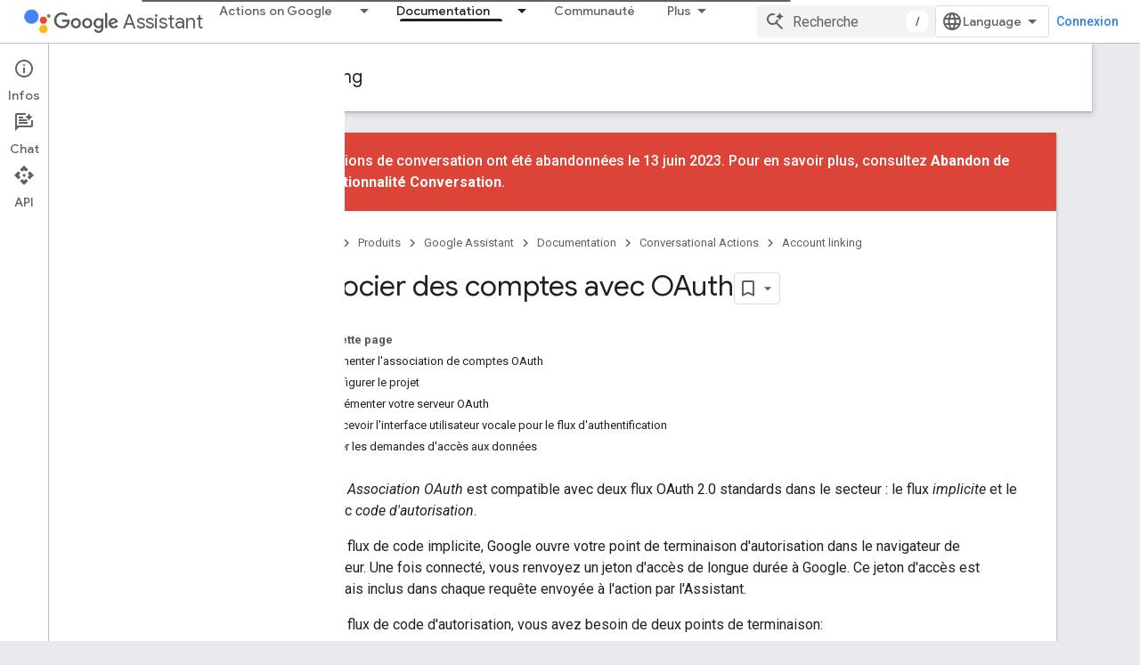

--- FILE ---
content_type: text/html; charset=utf-8
request_url: https://developers-dot-devsite-v2-prod.appspot.com/assistant/identity/oauth2?hl=fr
body_size: 27727
content:









<!doctype html>
<html 
      lang="fr-x-mtfrom-en"
      dir="ltr">
  <head>
    <meta name="google-signin-client-id" content="721724668570-nbkv1cfusk7kk4eni4pjvepaus73b13t.apps.googleusercontent.com"><meta name="google-signin-scope"
          content="profile email https://www.googleapis.com/auth/developerprofiles https://www.googleapis.com/auth/developerprofiles.award https://www.googleapis.com/auth/devprofiles.full_control.firstparty"><meta property="og:site_name" content="Google for Developers">
    <meta property="og:type" content="website"><meta name="robots" content="noindex"><meta name="theme-color" content="#fff"><meta charset="utf-8">
    <meta content="IE=Edge" http-equiv="X-UA-Compatible">
    <meta name="viewport" content="width=device-width, initial-scale=1">
    

    <link rel="manifest" href="/_pwa/developers/manifest.json"
          crossorigin="use-credentials">
    <link rel="preconnect" href="//www.gstatic.com" crossorigin>
    <link rel="preconnect" href="//fonts.gstatic.com" crossorigin>
    <link rel="preconnect" href="//fonts.googleapis.com" crossorigin>
    <link rel="preconnect" href="//apis.google.com" crossorigin>
    <link rel="preconnect" href="//www.google-analytics.com" crossorigin><link rel="stylesheet" href="//fonts.googleapis.com/css?family=Google+Sans:400,500|Roboto:400,400italic,500,500italic,700,700italic|Roboto+Mono:400,500,700&display=swap">
      <link rel="stylesheet"
            href="//fonts.googleapis.com/css2?family=Material+Icons&family=Material+Symbols+Outlined&display=block"><link rel="stylesheet" href="https://www.gstatic.com/devrel-devsite/prod/v5ecaab6967af5bdfffc1b93fe7d0ad58c271bf9f563243cec25f323a110134f0/developers/css/app.css">
      <link rel="shortcut icon" href="https://www.gstatic.com/devrel-devsite/prod/v5ecaab6967af5bdfffc1b93fe7d0ad58c271bf9f563243cec25f323a110134f0/developers/images/favicon-new.png">
    <link rel="apple-touch-icon" href="https://www.gstatic.com/devrel-devsite/prod/v5ecaab6967af5bdfffc1b93fe7d0ad58c271bf9f563243cec25f323a110134f0/developers/images/touchicon-180-new.png"><link rel="canonical" href="https://developers.google.com/assistant/identity/oauth2?hl=fr">
      <link rel="dns-prefetch" href="//developers-dot-devsite-v2-prod.appspot.com"><link rel="search" type="application/opensearchdescription+xml"
            title="Google for Developers" href="https://developers-dot-devsite-v2-prod.appspot.com/s/opensearch.xml?hl=fr">
      <link rel="alternate" hreflang="en"
          href="https://developers.google.com/assistant/identity/oauth2" /><link rel="alternate" hreflang="x-default" href="https://developers.google.com/assistant/identity/oauth2" /><link rel="alternate" hreflang="ar"
          href="https://developers.google.com/assistant/identity/oauth2?hl=ar" /><link rel="alternate" hreflang="bn"
          href="https://developers.google.com/assistant/identity/oauth2?hl=bn" /><link rel="alternate" hreflang="zh-Hans"
          href="https://developers.google.com/assistant/identity/oauth2?hl=zh-cn" /><link rel="alternate" hreflang="zh-Hant"
          href="https://developers.google.com/assistant/identity/oauth2?hl=zh-tw" /><link rel="alternate" hreflang="fa"
          href="https://developers.google.com/assistant/identity/oauth2?hl=fa" /><link rel="alternate" hreflang="fr"
          href="https://developers.google.com/assistant/identity/oauth2?hl=fr" /><link rel="alternate" hreflang="de"
          href="https://developers.google.com/assistant/identity/oauth2?hl=de" /><link rel="alternate" hreflang="he"
          href="https://developers.google.com/assistant/identity/oauth2?hl=he" /><link rel="alternate" hreflang="hi"
          href="https://developers.google.com/assistant/identity/oauth2?hl=hi" /><link rel="alternate" hreflang="id"
          href="https://developers.google.com/assistant/identity/oauth2?hl=id" /><link rel="alternate" hreflang="it"
          href="https://developers.google.com/assistant/identity/oauth2?hl=it" /><link rel="alternate" hreflang="ja"
          href="https://developers.google.com/assistant/identity/oauth2?hl=ja" /><link rel="alternate" hreflang="ko"
          href="https://developers.google.com/assistant/identity/oauth2?hl=ko" /><link rel="alternate" hreflang="pl"
          href="https://developers.google.com/assistant/identity/oauth2?hl=pl" /><link rel="alternate" hreflang="pt-BR"
          href="https://developers.google.com/assistant/identity/oauth2?hl=pt-br" /><link rel="alternate" hreflang="ru"
          href="https://developers.google.com/assistant/identity/oauth2?hl=ru" /><link rel="alternate" hreflang="es-419"
          href="https://developers.google.com/assistant/identity/oauth2?hl=es-419" /><link rel="alternate" hreflang="th"
          href="https://developers.google.com/assistant/identity/oauth2?hl=th" /><link rel="alternate" hreflang="tr"
          href="https://developers.google.com/assistant/identity/oauth2?hl=tr" /><link rel="alternate" hreflang="vi"
          href="https://developers.google.com/assistant/identity/oauth2?hl=vi" /><title>Associer des comptes avec OAuth &nbsp;|&nbsp; Actions on Google account linking &nbsp;|&nbsp; Google for Developers</title>

<meta property="og:title" content="Associer des comptes avec OAuth &nbsp;|&nbsp; Actions on Google account linking &nbsp;|&nbsp; Google for Developers"><meta property="og:url" content="https://developers.google.com/assistant/identity/oauth2?hl=fr"><meta property="og:image" content="https://www.gstatic.com/devrel-devsite/prod/v5ecaab6967af5bdfffc1b93fe7d0ad58c271bf9f563243cec25f323a110134f0/developers/images/opengraph/white.png">
  <meta property="og:image:width" content="1200">
  <meta property="og:image:height" content="675"><meta property="og:locale" content="fr"><meta name="twitter:card" content="summary_large_image"><script type="application/ld+json">
  {
    "@context": "https://schema.org",
    "@type": "Article",
    
    "headline": "Associer des comptes avec OAuth"
  }
</script><script type="application/ld+json">
  {
    "@context": "https://schema.org",
    "@type": "BreadcrumbList",
    "itemListElement": [{
      "@type": "ListItem",
      "position": 1,
      "name": "Google Assistant",
      "item": "https://developers.google.com/assistant"
    },{
      "@type": "ListItem",
      "position": 2,
      "name": "Conversational Actions",
      "item": "https://developers.google.com/assistant/conversational/overview"
    },{
      "@type": "ListItem",
      "position": 3,
      "name": "Account linking",
      "item": "https://developers.google.com/assistant/identity"
    },{
      "@type": "ListItem",
      "position": 4,
      "name": "Associer des comptes avec OAuth",
      "item": "https://developers.google.com/assistant/identity/oauth2"
    }]
  }
  </script><link rel="alternate machine-translated-from" hreflang="en"
        href="https://developers-dot-devsite-v2-prod.appspot.com/assistant/identity/oauth2?hl=en">
  

  

  


    
      <link rel="stylesheet" href="/extras.css"></head>
  <body class="color-scheme--light"
        template="page"
        theme="white"
        type="article"
        
        
        
        layout="docs"
        
        
        
        
        
          
            concierge='closed'
          
        
        display-toc
        pending>
  
    <devsite-progress type="indeterminate" id="app-progress"></devsite-progress>
  
  
    <a href="#main-content" class="skip-link button">
      
      Passer au contenu principal
    </a>
    <section class="devsite-wrapper">
      <devsite-cookie-notification-bar></devsite-cookie-notification-bar><devsite-header role="banner">
  
    





















<div class="devsite-header--inner" data-nosnippet>
  <div class="devsite-top-logo-row-wrapper-wrapper">
    <div class="devsite-top-logo-row-wrapper">
      <div class="devsite-top-logo-row">
        <button type="button" id="devsite-hamburger-menu"
          class="devsite-header-icon-button button-flat material-icons gc-analytics-event"
          data-category="Site-Wide Custom Events"
          data-label="Navigation menu button"
          visually-hidden
          aria-label="Ouvrir le menu">
        </button>
        
<div class="devsite-product-name-wrapper">

  
    
  
  <a href="https://developers-dot-devsite-v2-prod.appspot.com/assistant?hl=fr">
    
  <div class="devsite-product-logo-container"
       
       
       
    size="medium"
  >
  
    <picture>
      
      <img class="devsite-product-logo"
           alt="Google Assistant"
           src="https://developers-dot-devsite-v2-prod.appspot.com/static/assistant/assistant.png?hl=fr"
           srcset="https://developers-dot-devsite-v2-prod.appspot.com/static/assistant/assistant_36.png?hl=fr 36w, https://developers-dot-devsite-v2-prod.appspot.com/static/assistant/assistant_48.png?hl=fr 48w, https://developers-dot-devsite-v2-prod.appspot.com/static/assistant/assistant_72.png?hl=fr 72w, https://developers-dot-devsite-v2-prod.appspot.com/static/assistant/assistant_96.png?hl=fr 96w, https://developers-dot-devsite-v2-prod.appspot.com/static/assistant/assistant_480.png?hl=fr 480w, https://developers-dot-devsite-v2-prod.appspot.com/static/assistant/assistant_720.png?hl=fr 720w, https://developers-dot-devsite-v2-prod.appspot.com/static/assistant/assistant_856.png?hl=fr 856w, https://developers-dot-devsite-v2-prod.appspot.com/static/assistant/assistant_960.png?hl=fr 960w, https://developers-dot-devsite-v2-prod.appspot.com/static/assistant/assistant_1440.png?hl=fr 1440w, https://developers-dot-devsite-v2-prod.appspot.com/static/assistant/assistant_1920.png?hl=fr 1920w, https://developers-dot-devsite-v2-prod.appspot.com/static/assistant/assistant_2880.png?hl=fr 2880w"
           sizes="64px"
           loading="lazy"
           >
    </picture>
  
  </div>
  
  </a>
  

  



  
  
  <span class="devsite-product-name">
    <ul class="devsite-breadcrumb-list"
  >
  
  <li class="devsite-breadcrumb-item
             devsite-has-google-wordmark">
    
    
    
      
      
        
  <a href="https://developers-dot-devsite-v2-prod.appspot.com/assistant?hl=fr"
      
        class="devsite-breadcrumb-link gc-analytics-event"
      
        data-category="Site-Wide Custom Events"
      
        data-label="Upper Header"
      
        data-value="1"
      
        track-type="globalNav"
      
        track-name="breadcrumb"
      
        track-metadata-position="1"
      
        track-metadata-eventdetail="Google Assistant"
      
    >
    
          <svg class="devsite-google-wordmark"
       xmlns="http://www.w3.org/2000/svg"
       viewBox="0 0 148 48">
    <title>Google</title>
    <path class="devsite-google-wordmark-svg-path" d="M19.58,37.65c-9.87,0-18.17-8.04-18.17-17.91c0-9.87,8.3-17.91,18.17-17.91c5.46,0,9.35,2.14,12.27,4.94l-3.45,3.45c-2.1-1.97-4.93-3.49-8.82-3.49c-7.21,0-12.84,5.81-12.84,13.02c0,7.21,5.64,13.02,12.84,13.02c4.67,0,7.34-1.88,9.04-3.58c1.4-1.4,2.32-3.41,2.66-6.16H19.58v-4.89h16.47c0.18,0.87,0.26,1.92,0.26,3.06c0,3.67-1.01,8.21-4.24,11.44C28.93,35.9,24.91,37.65,19.58,37.65z M61.78,26.12c0,6.64-5.1,11.53-11.36,11.53s-11.36-4.89-11.36-11.53c0-6.68,5.1-11.53,11.36-11.53S61.78,19.43,61.78,26.12z M56.8,26.12c0-4.15-2.96-6.99-6.39-6.99c-3.43,0-6.39,2.84-6.39,6.99c0,4.11,2.96,6.99,6.39,6.99C53.84,33.11,56.8,30.22,56.8,26.12z M87.25,26.12c0,6.64-5.1,11.53-11.36,11.53c-6.26,0-11.36-4.89-11.36-11.53c0-6.68,5.1-11.53,11.36-11.53C82.15,14.59,87.25,19.43,87.25,26.12zM82.28,26.12c0-4.15-2.96-6.99-6.39-6.99c-3.43,0-6.39,2.84-6.39,6.99c0,4.11,2.96,6.99,6.39,6.99C79.32,33.11,82.28,30.22,82.28,26.12z M112.09,15.29v20.7c0,8.52-5.02,12.01-10.96,12.01c-5.59,0-8.95-3.76-10.22-6.81l4.41-1.83c0.79,1.88,2.71,4.1,5.81,4.1c3.8,0,6.16-2.36,6.16-6.77v-1.66h-0.18c-1.14,1.4-3.32,2.62-6.07,2.62c-5.76,0-11.05-5.02-11.05-11.49c0-6.51,5.28-11.57,11.05-11.57c2.75,0,4.93,1.22,6.07,2.58h0.18v-1.88H112.09z M107.64,26.16c0-4.06-2.71-7.03-6.16-7.03c-3.49,0-6.42,2.97-6.42,7.03c0,4.02,2.93,6.94,6.42,6.94C104.93,33.11,107.64,30.18,107.64,26.16z M120.97,3.06v33.89h-5.07V3.06H120.97z M140.89,29.92l3.93,2.62c-1.27,1.88-4.32,5.11-9.61,5.11c-6.55,0-11.28-5.07-11.28-11.53c0-6.86,4.77-11.53,10.71-11.53c5.98,0,8.91,4.76,9.87,7.34l0.52,1.31l-15.42,6.38c1.18,2.31,3.01,3.49,5.59,3.49C137.79,33.11,139.58,31.84,140.89,29.92zM128.79,25.77l10.31-4.28c-0.57-1.44-2.27-2.45-4.28-2.45C132.24,19.04,128.66,21.31,128.79,25.77z"/>
  </svg>Assistant
        
  </a>
  
      
    
  </li>
  
</ul>
  </span>

</div>
        <div class="devsite-top-logo-row-middle">
          <div class="devsite-header-upper-tabs">
            
              
              
  <devsite-tabs class="upper-tabs">

    <nav class="devsite-tabs-wrapper" aria-label="Onglets supérieurs">
      
        
          <tab class="devsite-dropdown
    
    
    
    ">
  
    <a href="https://developers-dot-devsite-v2-prod.appspot.com/assistant?hl=fr"
    class="devsite-tabs-content gc-analytics-event "
      track-metadata-eventdetail="https://developers-dot-devsite-v2-prod.appspot.com/assistant?hl=fr"
    
       track-type="nav"
       track-metadata-position="nav - actions on google"
       track-metadata-module="primary nav"
       
       
         
           data-category="Site-Wide Custom Events"
         
           data-label="Tab: Actions on Google"
         
           track-name="actions on google"
         
       >
    Actions on Google
  
    </a>
    
      <button
         aria-haspopup="menu"
         aria-expanded="false"
         aria-label="Menu déroulant de Actions on Google"
         track-type="nav"
         track-metadata-eventdetail="https://developers-dot-devsite-v2-prod.appspot.com/assistant?hl=fr"
         track-metadata-position="nav - actions on google"
         track-metadata-module="primary nav"
         
          
            data-category="Site-Wide Custom Events"
          
            data-label="Tab: Actions on Google"
          
            track-name="actions on google"
          
        
         class="devsite-tabs-dropdown-toggle devsite-icon devsite-icon-arrow-drop-down"></button>
    
  
  <div class="devsite-tabs-dropdown" role="menu" aria-label="submenu" hidden>
    
    <div class="devsite-tabs-dropdown-content">
      
        <div class="devsite-tabs-dropdown-column
                    ">
          
            <ul class="devsite-tabs-dropdown-section
                       ">
              
                <li class="devsite-nav-title" role="heading" tooltip>Méthodes d&#39;intégration</li>
              
              
              
                <li class="devsite-nav-item">
                  <a href="https://developers-dot-devsite-v2-prod.appspot.com/assistant?hl=fr"
                    
                     track-type="nav"
                     track-metadata-eventdetail="https://developers-dot-devsite-v2-prod.appspot.com/assistant?hl=fr"
                     track-metadata-position="nav - actions on google"
                     track-metadata-module="tertiary nav"
                     
                       track-metadata-module_headline="méthodes d&#39;intégration"
                     
                     tooltip
                  >
                    
                    <div class="devsite-nav-item-title">
                      
    Présentation
  

                    </div>
                    
                    <div class="devsite-nav-item-description">
                      Découvrez toutes les méthodes pour créer des actions.

                    </div>
                    
                  </a>
                </li>
              
                <li class="devsite-nav-item">
                  <a href="https://developers-dot-devsite-v2-prod.appspot.com/assistant/app?hl=fr"
                    
                     track-type="nav"
                     track-metadata-eventdetail="https://developers-dot-devsite-v2-prod.appspot.com/assistant/app?hl=fr"
                     track-metadata-position="nav - actions on google"
                     track-metadata-module="tertiary nav"
                     
                       track-metadata-module_headline="méthodes d&#39;intégration"
                     
                     tooltip
                  >
                    
                    <div class="devsite-nav-item-title">
                      
    Développez votre application mobile
  

                    </div>
                    
                    <div class="devsite-nav-item-description">
                      Proposez aux utilisateurs des moyens plus rapides d&#39;accéder à votre application Android via l&#39;Assistant.

                    </div>
                    
                  </a>
                </li>
              
                <li class="devsite-nav-item">
                  <a href="https://developers-dot-devsite-v2-prod.appspot.com/assistant/conversational?hl=fr"
                    
                     track-type="nav"
                     track-metadata-eventdetail="https://developers-dot-devsite-v2-prod.appspot.com/assistant/conversational?hl=fr"
                     track-metadata-position="nav - actions on google"
                     track-metadata-module="tertiary nav"
                     
                       track-metadata-module_headline="méthodes d&#39;intégration"
                     
                     tooltip
                  >
                    
                    <div class="devsite-nav-item-title">
                      
    Créez des conversations riches et naturelles
  

                    </div>
                    
                    <div class="devsite-nav-item-description">
                      Créez des expériences vocales et visuelles personnalisées pour les appareils connectés.

                    </div>
                    
                  </a>
                </li>
              
                <li class="devsite-nav-item">
                  <a href="https://developers-dot-devsite-v2-prod.appspot.com/assistant/content?hl=fr"
                    
                     track-type="nav"
                     track-metadata-eventdetail="https://developers-dot-devsite-v2-prod.appspot.com/assistant/content?hl=fr"
                     track-metadata-position="nav - actions on google"
                     track-metadata-module="tertiary nav"
                     
                       track-metadata-module_headline="méthodes d&#39;intégration"
                     
                     tooltip
                  >
                    
                    <div class="devsite-nav-item-title">
                      
    Renforcez votre présence sur le Web
  

                    </div>
                    
                    <div class="devsite-nav-item-description">
                      Présentez facilement votre contenu à la recherche Google et à l&#39;Assistant.

                    </div>
                    
                  </a>
                </li>
              
                <li class="devsite-nav-item">
                  <a href="https://developers-dot-devsite-v2-prod.appspot.com/assistant?hl=fr#connect-your-smart-home-devices"
                    
                     track-type="nav"
                     track-metadata-eventdetail="https://developers-dot-devsite-v2-prod.appspot.com/assistant?hl=fr#connect-your-smart-home-devices"
                     track-metadata-position="nav - actions on google"
                     track-metadata-module="tertiary nav"
                     
                       track-metadata-module_headline="méthodes d&#39;intégration"
                     
                     tooltip
                  >
                    
                    <div class="devsite-nav-item-title">
                      
    Connectez vos appareils connectés
  

                    </div>
                    
                    <div class="devsite-nav-item-description">
                      Permettez aux utilisateurs de contrôler les lumières, les portes, les machines à café et de nombreux autres appareils.

                    </div>
                    
                  </a>
                </li>
              
            </ul>
          
        </div>
      
        <div class="devsite-tabs-dropdown-column
                    ">
          
            <ul class="devsite-tabs-dropdown-section
                       ">
              
                <li class="devsite-nav-title" role="heading" tooltip>Trouvez l&#39;inspiration</li>
              
              
              
                <li class="devsite-nav-item">
                  <a href="https://developers-dot-devsite-v2-prod.appspot.com/assistant/why-build?hl=fr"
                    
                     track-type="nav"
                     track-metadata-eventdetail="https://developers-dot-devsite-v2-prod.appspot.com/assistant/why-build?hl=fr"
                     track-metadata-position="nav - actions on google"
                     track-metadata-module="tertiary nav"
                     
                       track-metadata-module_headline="trouvez l&#39;inspiration"
                     
                     tooltip
                  >
                    
                    <div class="devsite-nav-item-title">
                      
    Pourquoi créer des applications
  

                    </div>
                    
                    <div class="devsite-nav-item-description">
                      Aidez les utilisateurs à trouver des réponses et à effectuer des tâches avec l&#39;Assistant Google.

                    </div>
                    
                  </a>
                </li>
              
                <li class="devsite-nav-item">
                  <a href="https://developers-dot-devsite-v2-prod.appspot.com/assistant/why-build?hl=fr#be-everywhere-your-users-are"
                    
                     track-type="nav"
                     track-metadata-eventdetail="https://developers-dot-devsite-v2-prod.appspot.com/assistant/why-build?hl=fr#be-everywhere-your-users-are"
                     track-metadata-position="nav - actions on google"
                     track-metadata-module="tertiary nav"
                     
                       track-metadata-module_headline="trouvez l&#39;inspiration"
                     
                     tooltip
                  >
                    
                    <div class="devsite-nav-item-title">
                      
    Touchez un milliard d'appareils
  

                    </div>
                    
                    <div class="devsite-nav-item-description">
                      Aidez les utilisateurs à la maison, en déplacement et en voiture, sur plus d&#39;un milliard d&#39;appareils.

                    </div>
                    
                  </a>
                </li>
              
                <li class="devsite-nav-item">
                  <a href="https://developers-dot-devsite-v2-prod.appspot.com/assistant/games?hl=fr"
                    
                     track-type="nav"
                     track-metadata-eventdetail="https://developers-dot-devsite-v2-prod.appspot.com/assistant/games?hl=fr"
                     track-metadata-position="nav - actions on google"
                     track-metadata-module="tertiary nav"
                     
                       track-metadata-module_headline="trouvez l&#39;inspiration"
                     
                     tooltip
                  >
                    
                    <div class="devsite-nav-item-title">
                      
    Créer des jeux
  

                    </div>
                    
                    <div class="devsite-nav-item-description">
                      Créez des jeux amusants à commande vocale pour les écrans connectés.

                    </div>
                    
                  </a>
                </li>
              
                <li class="devsite-nav-item">
                  <a href="//assistant.google.com/explore/?hl=fr"
                    
                     track-type="nav"
                     track-metadata-eventdetail="//assistant.google.com/explore/?hl=fr"
                     track-metadata-position="nav - actions on google"
                     track-metadata-module="tertiary nav"
                     
                       track-metadata-module_headline="trouvez l&#39;inspiration"
                     
                     tooltip
                  >
                    
                    <div class="devsite-nav-item-title">
                      
    Découvrir toutes les actions
  

                    </div>
                    
                    <div class="devsite-nav-item-description">
                      Découvrez ce que d&#39;autres créent pour l&#39;Assistant Google.

                    </div>
                    
                  </a>
                </li>
              
                <li class="devsite-nav-item">
                  <a href="https://developers-dot-devsite-v2-prod.appspot.com/assistant/directory?hl=fr"
                    
                     track-type="nav"
                     track-metadata-eventdetail="https://developers-dot-devsite-v2-prod.appspot.com/assistant/directory?hl=fr"
                     track-metadata-position="nav - actions on google"
                     track-metadata-module="tertiary nav"
                     
                       track-metadata-module_headline="trouvez l&#39;inspiration"
                     
                     tooltip
                  >
                    
                    <div class="devsite-nav-item-title">
                      
    Améliorez votre visibilité
  

                    </div>
                    
                    <div class="devsite-nav-item-description">
                      Publiez vos actions dans le répertoire de l&#39;Assistant.

                    </div>
                    
                  </a>
                </li>
              
            </ul>
          
        </div>
      
    </div>
  </div>
</tab>
        
      
        
          <tab class="devsite-dropdown
    devsite-dropdown-full
    devsite-active
    
    ">
  
    <a href="https://developers-dot-devsite-v2-prod.appspot.com/assistant/docs?hl=fr"
    class="devsite-tabs-content gc-analytics-event "
      track-metadata-eventdetail="https://developers-dot-devsite-v2-prod.appspot.com/assistant/docs?hl=fr"
    
       track-type="nav"
       track-metadata-position="nav - documentation"
       track-metadata-module="primary nav"
       aria-label="Documentation, selected" 
       
         
           data-category="Site-Wide Custom Events"
         
           data-label="Tab: Documentation"
         
           track-name="documentation"
         
       >
    Documentation
  
    </a>
    
      <button
         aria-haspopup="menu"
         aria-expanded="false"
         aria-label="Menu déroulant de Documentation"
         track-type="nav"
         track-metadata-eventdetail="https://developers-dot-devsite-v2-prod.appspot.com/assistant/docs?hl=fr"
         track-metadata-position="nav - documentation"
         track-metadata-module="primary nav"
         
          
            data-category="Site-Wide Custom Events"
          
            data-label="Tab: Documentation"
          
            track-name="documentation"
          
        
         class="devsite-tabs-dropdown-toggle devsite-icon devsite-icon-arrow-drop-down"></button>
    
  
  <div class="devsite-tabs-dropdown" role="menu" aria-label="submenu" hidden>
    
    <div class="devsite-tabs-dropdown-content">
      
        <div class="devsite-tabs-dropdown-column
                    ">
          
            <ul class="devsite-tabs-dropdown-section
                       ">
              
                <li class="devsite-nav-title" role="heading" tooltip>Mobile</li>
              
              
              
                <li class="devsite-nav-item">
                  <a href="https://developers-dot-devsite-v2-prod.appspot.com/assistant/app/overview?hl=fr"
                    
                     track-type="nav"
                     track-metadata-eventdetail="https://developers-dot-devsite-v2-prod.appspot.com/assistant/app/overview?hl=fr"
                     track-metadata-position="nav - documentation"
                     track-metadata-module="tertiary nav"
                     
                       track-metadata-module_headline="mobile"
                     
                     tooltip
                  >
                    
                    <div class="devsite-nav-item-title">
                      
    Actions dans les applis
  

                    </div>
                    
                  </a>
                </li>
              
                <li class="devsite-nav-item">
                  <a href="https://developers-dot-devsite-v2-prod.appspot.com/assistant/app/slices?hl=fr"
                    
                     track-type="nav"
                     track-metadata-eventdetail="https://developers-dot-devsite-v2-prod.appspot.com/assistant/app/slices?hl=fr"
                     track-metadata-position="nav - documentation"
                     track-metadata-module="tertiary nav"
                     
                       track-metadata-module_headline="mobile"
                     
                     tooltip
                  >
                    
                    <div class="devsite-nav-item-title">
                      
    Segments d'application Android
  

                    </div>
                    
                  </a>
                </li>
              
                <li class="devsite-nav-item">
                  <a href="https://developers-dot-devsite-v2-prod.appspot.com/assistant/app/assistant-sharing?hl=fr"
                    
                     track-type="nav"
                     track-metadata-eventdetail="https://developers-dot-devsite-v2-prod.appspot.com/assistant/app/assistant-sharing?hl=fr"
                     track-metadata-position="nav - documentation"
                     track-metadata-module="tertiary nav"
                     
                       track-metadata-module_headline="mobile"
                     
                     tooltip
                  >
                    
                    <div class="devsite-nav-item-title">
                      
    Partage avec l'Assistant
  

                    </div>
                    
                  </a>
                </li>
              
                <li class="devsite-nav-item">
                  <a href="https://developers-dot-devsite-v2-prod.appspot.com/assistant/app/read-it?hl=fr"
                    
                     track-type="nav"
                     track-metadata-eventdetail="https://developers-dot-devsite-v2-prod.appspot.com/assistant/app/read-it?hl=fr"
                     track-metadata-position="nav - documentation"
                     track-metadata-module="tertiary nav"
                     
                       track-metadata-module_headline="mobile"
                     
                     tooltip
                  >
                    
                    <div class="devsite-nav-item-title">
                      
    Lire
  

                    </div>
                    
                  </a>
                </li>
              
            </ul>
          
            <ul class="devsite-tabs-dropdown-section
                       ">
              
                <li class="devsite-nav-title" role="heading" tooltip>Contenus</li>
              
              
              
                <li class="devsite-nav-item">
                  <a href="https://developers-dot-devsite-v2-prod.appspot.com/assistant/content/overview?hl=fr"
                    
                     track-type="nav"
                     track-metadata-eventdetail="https://developers-dot-devsite-v2-prod.appspot.com/assistant/content/overview?hl=fr"
                     track-metadata-position="nav - documentation"
                     track-metadata-module="tertiary nav"
                     
                       track-metadata-module_headline="mobile"
                     
                     tooltip
                  >
                    
                    <div class="devsite-nav-item-title">
                      
    Balisage Web Schema.org
  

                    </div>
                    
                  </a>
                </li>
              
            </ul>
          
        </div>
      
        <div class="devsite-tabs-dropdown-column
                    ">
          
            <ul class="devsite-tabs-dropdown-section
                       ">
              
                <li class="devsite-nav-title" role="heading" tooltip>Appareils connectés</li>
              
              
              
                <li class="devsite-nav-item">
                  <a href="https://developers-dot-devsite-v2-prod.appspot.com/assistant/smarthome/overview?hl=fr"
                    
                     track-type="nav"
                     track-metadata-eventdetail="https://developers-dot-devsite-v2-prod.appspot.com/assistant/smarthome/overview?hl=fr"
                     track-metadata-position="nav - documentation"
                     track-metadata-module="tertiary nav"
                     
                       track-metadata-module_headline="appareils connectés"
                     
                     tooltip
                  >
                    
                    <div class="devsite-nav-item-title">
                      
    Présentation
  

                    </div>
                    
                  </a>
                </li>
              
                <li class="devsite-nav-item">
                  <a href="https://developers-dot-devsite-v2-prod.appspot.com/assistant/smarthome/concepts/devices-traits?hl=fr"
                    
                     track-type="nav"
                     track-metadata-eventdetail="https://developers-dot-devsite-v2-prod.appspot.com/assistant/smarthome/concepts/devices-traits?hl=fr"
                     track-metadata-position="nav - documentation"
                     track-metadata-module="tertiary nav"
                     
                       track-metadata-module_headline="appareils connectés"
                     
                     tooltip
                  >
                    
                    <div class="devsite-nav-item-title">
                      
    Types d'appareils et caractéristiques
  

                    </div>
                    
                  </a>
                </li>
              
                <li class="devsite-nav-item">
                  <a href="https://developers-dot-devsite-v2-prod.appspot.com/assistant/smarthome/concepts/local?hl=fr"
                    
                     track-type="nav"
                     track-metadata-eventdetail="https://developers-dot-devsite-v2-prod.appspot.com/assistant/smarthome/concepts/local?hl=fr"
                     track-metadata-position="nav - documentation"
                     track-metadata-module="tertiary nav"
                     
                       track-metadata-module_headline="appareils connectés"
                     
                     tooltip
                  >
                    
                    <div class="devsite-nav-item-title">
                      
    SDK Local Home
  

                    </div>
                    
                  </a>
                </li>
              
            </ul>
          
            <ul class="devsite-tabs-dropdown-section
                       ">
              
                <li class="devsite-nav-title" role="heading" tooltip>Appareils expérimentaux</li>
              
              
              
                <li class="devsite-nav-item">
                  <a href="https://developers-dot-devsite-v2-prod.appspot.com/assistant/sdk/overview?hl=fr"
                    
                     track-type="nav"
                     track-metadata-eventdetail="https://developers-dot-devsite-v2-prod.appspot.com/assistant/sdk/overview?hl=fr"
                     track-metadata-position="nav - documentation"
                     track-metadata-module="tertiary nav"
                     
                       track-metadata-module_headline="appareils connectés"
                     
                     tooltip
                  >
                    
                    <div class="devsite-nav-item-title">
                      
    SDK Assistant
  

                    </div>
                    
                  </a>
                </li>
              
            </ul>
          
        </div>
      
        <div class="devsite-tabs-dropdown-column
                    ">
          
            <ul class="devsite-tabs-dropdown-section
                       ">
              
                <li class="devsite-nav-title" role="heading" tooltip>Conversation</li>
              
              
              
                <li class="devsite-nav-item">
                  <a href="https://developers-dot-devsite-v2-prod.appspot.com/assistant/conversational/overview?hl=fr"
                    
                     track-type="nav"
                     track-metadata-eventdetail="https://developers-dot-devsite-v2-prod.appspot.com/assistant/conversational/overview?hl=fr"
                     track-metadata-position="nav - documentation"
                     track-metadata-module="tertiary nav"
                     
                       track-metadata-module_headline="conversation"
                     
                     tooltip
                  >
                    
                    <div class="devsite-nav-item-title">
                      
    Présentation
  

                    </div>
                    
                  </a>
                </li>
              
                <li class="devsite-nav-item">
                  <a href="https://developers-dot-devsite-v2-prod.appspot.com/assistant/conversational/actions?hl=fr"
                    
                     track-type="nav"
                     track-metadata-eventdetail="https://developers-dot-devsite-v2-prod.appspot.com/assistant/conversational/actions?hl=fr"
                     track-metadata-position="nav - documentation"
                     track-metadata-module="tertiary nav"
                     
                       track-metadata-module_headline="conversation"
                     
                     tooltip
                  >
                    
                    <div class="devsite-nav-item-title">
                      
    Débutant
  

                    </div>
                    
                  </a>
                </li>
              
                <li class="devsite-nav-item">
                  <a href="https://developers-dot-devsite-v2-prod.appspot.com/assistant/conversational/build?hl=fr"
                    
                     track-type="nav"
                     track-metadata-eventdetail="https://developers-dot-devsite-v2-prod.appspot.com/assistant/conversational/build?hl=fr"
                     track-metadata-position="nav - documentation"
                     track-metadata-module="tertiary nav"
                     
                       track-metadata-module_headline="conversation"
                     
                     tooltip
                  >
                    
                    <div class="devsite-nav-item-title">
                      
    Compilation
  

                    </div>
                    
                  </a>
                </li>
              
                <li class="devsite-nav-item">
                  <a href="https://developers-dot-devsite-v2-prod.appspot.com/assistant/interactivecanvas?hl=fr"
                    
                     track-type="nav"
                     track-metadata-eventdetail="https://developers-dot-devsite-v2-prod.appspot.com/assistant/interactivecanvas?hl=fr"
                     track-metadata-position="nav - documentation"
                     track-metadata-module="tertiary nav"
                     
                       track-metadata-module_headline="conversation"
                     
                     tooltip
                  >
                    
                    <div class="devsite-nav-item-title">
                      
    Canvas interactive
  

                    </div>
                    
                  </a>
                </li>
              
                <li class="devsite-nav-item">
                  <a href="https://developers-dot-devsite-v2-prod.appspot.com/assistant/engagement?hl=fr"
                    
                     track-type="nav"
                     track-metadata-eventdetail="https://developers-dot-devsite-v2-prod.appspot.com/assistant/engagement?hl=fr"
                     track-metadata-position="nav - documentation"
                     track-metadata-module="tertiary nav"
                     
                       track-metadata-module_headline="conversation"
                     
                     tooltip
                  >
                    
                    <div class="devsite-nav-item-title">
                      
    Engagement des utilisateurs
  

                    </div>
                    
                  </a>
                </li>
              
                <li class="devsite-nav-item">
                  <a href="https://developers-dot-devsite-v2-prod.appspot.com/assistant/transactions?hl=fr"
                    
                     track-type="nav"
                     track-metadata-eventdetail="https://developers-dot-devsite-v2-prod.appspot.com/assistant/transactions?hl=fr"
                     track-metadata-position="nav - documentation"
                     track-metadata-module="tertiary nav"
                     
                       track-metadata-module_headline="conversation"
                     
                     tooltip
                  >
                    
                    <div class="devsite-nav-item-title">
                      
    Transactions
  

                    </div>
                    
                  </a>
                </li>
              
                <li class="devsite-nav-item">
                  <a href="https://developers-dot-devsite-v2-prod.appspot.com/assistant/identity?hl=fr"
                    
                     track-type="nav"
                     track-metadata-eventdetail="https://developers-dot-devsite-v2-prod.appspot.com/assistant/identity?hl=fr"
                     track-metadata-position="nav - documentation"
                     track-metadata-module="tertiary nav"
                     
                       track-metadata-module_headline="conversation"
                     
                     tooltip
                  >
                    
                    <div class="devsite-nav-item-title">
                      
    Association de comptes
  

                    </div>
                    
                  </a>
                </li>
              
            </ul>
          
        </div>
      
        <div class="devsite-tabs-dropdown-column
                    ">
          
            <ul class="devsite-tabs-dropdown-section
                       ">
              
                <li class="devsite-nav-title" role="heading" tooltip>Console</li>
              
              
              
                <li class="devsite-nav-item">
                  <a href="https://developers-dot-devsite-v2-prod.appspot.com/assistant/console?hl=fr"
                    
                     track-type="nav"
                     track-metadata-eventdetail="https://developers-dot-devsite-v2-prod.appspot.com/assistant/console?hl=fr"
                     track-metadata-position="nav - documentation"
                     track-metadata-module="tertiary nav"
                     
                       track-metadata-module_headline="console"
                     
                     tooltip
                  >
                    
                    <div class="devsite-nav-item-title">
                      
    Présentation
  

                    </div>
                    
                  </a>
                </li>
              
                <li class="devsite-nav-item">
                  <a href="https://developers-dot-devsite-v2-prod.appspot.com/assistant/console/languages-locales?hl=fr"
                    
                     track-type="nav"
                     track-metadata-eventdetail="https://developers-dot-devsite-v2-prod.appspot.com/assistant/console/languages-locales?hl=fr"
                     track-metadata-position="nav - documentation"
                     track-metadata-module="tertiary nav"
                     
                       track-metadata-module_headline="console"
                     
                     tooltip
                  >
                    
                    <div class="devsite-nav-item-title">
                      
    Localisation
  

                    </div>
                    
                  </a>
                </li>
              
                <li class="devsite-nav-item">
                  <a href="https://developers-dot-devsite-v2-prod.appspot.com/assistant/console/analytics?hl=fr"
                    
                     track-type="nav"
                     track-metadata-eventdetail="https://developers-dot-devsite-v2-prod.appspot.com/assistant/console/analytics?hl=fr"
                     track-metadata-position="nav - documentation"
                     track-metadata-module="tertiary nav"
                     
                       track-metadata-module_headline="console"
                     
                     tooltip
                  >
                    
                    <div class="devsite-nav-item-title">
                      Analytics
                    </div>
                    
                  </a>
                </li>
              
                <li class="devsite-nav-item">
                  <a href="https://developers-dot-devsite-v2-prod.appspot.com/assistant/console/policies/general-policies?hl=fr"
                    
                     track-type="nav"
                     track-metadata-eventdetail="https://developers-dot-devsite-v2-prod.appspot.com/assistant/console/policies/general-policies?hl=fr"
                     track-metadata-position="nav - documentation"
                     track-metadata-module="tertiary nav"
                     
                       track-metadata-module_headline="console"
                     
                     tooltip
                  >
                    
                    <div class="devsite-nav-item-title">
                      
    Règles
  

                    </div>
                    
                  </a>
                </li>
              
                <li class="devsite-nav-item">
                  <a href="https://actions.google.com/console?hl=fr"
                    
                     track-type="nav"
                     track-metadata-eventdetail="https://actions.google.com/console?hl=fr"
                     track-metadata-position="nav - documentation"
                     track-metadata-module="tertiary nav"
                     
                       track-metadata-module_headline="console"
                     
                     tooltip
                  >
                    
                    <div class="devsite-nav-item-title">
                      
    Accéder à la console
  

                    </div>
                    
                  </a>
                </li>
              
            </ul>
          
        </div>
      
    </div>
  </div>
</tab>
        
      
        
          <tab  >
            
    <a href="https://developers-dot-devsite-v2-prod.appspot.com/assistant/community?hl=fr"
    class="devsite-tabs-content gc-analytics-event "
      track-metadata-eventdetail="https://developers-dot-devsite-v2-prod.appspot.com/assistant/community?hl=fr"
    
       track-type="nav"
       track-metadata-position="nav - communauté"
       track-metadata-module="primary nav"
       
       
         
           data-category="Site-Wide Custom Events"
         
           data-label="Tab: Communauté"
         
           track-name="communauté"
         
       >
    Communauté
  
    </a>
    
  
          </tab>
        
      
        
          <tab  >
            
    <a href="https://developers-dot-devsite-v2-prod.appspot.com/assistant/support?hl=fr"
    class="devsite-tabs-content gc-analytics-event "
      track-metadata-eventdetail="https://developers-dot-devsite-v2-prod.appspot.com/assistant/support?hl=fr"
    
       track-type="nav"
       track-metadata-position="nav - assistance"
       track-metadata-module="primary nav"
       
       
         
           data-category="Site-Wide Custom Events"
         
           data-label="Tab: Assistance"
         
           track-name="assistance"
         
       >
    Assistance
  
    </a>
    
  
          </tab>
        
      
        
          <tab  >
            
    <a href="https://developers-dot-devsite-v2-prod.appspot.com/assistant/ca-sunset?hl=fr"
    class="devsite-tabs-content gc-analytics-event "
      track-metadata-eventdetail="https://developers-dot-devsite-v2-prod.appspot.com/assistant/ca-sunset?hl=fr"
    
       track-type="nav"
       track-metadata-position="nav - abandon des actions de conversation"
       track-metadata-module="primary nav"
       
       
         
           data-category="Site-Wide Custom Events"
         
           data-label="Tab: Abandon des actions de conversation"
         
           track-name="abandon des actions de conversation"
         
       >
    Abandon des actions de conversation
  
    </a>
    
  
          </tab>
        
      
    </nav>

  </devsite-tabs>

            
           </div>
          
<devsite-search
    enable-signin
    enable-search
    enable-suggestions
      enable-query-completion
    
    enable-search-summaries
    project-name="Actions on Google account linking"
    tenant-name="Google for Developers"
    project-scope="/assistant/identity"
    url-scoped="https://developers-dot-devsite-v2-prod.appspot.com/s/results/assistant/identity?hl=fr"
    
    
    
    >
  <form class="devsite-search-form" action="https://developers-dot-devsite-v2-prod.appspot.com/s/results?hl=fr" method="GET">
    <div class="devsite-search-container">
      <button type="button"
              search-open
              class="devsite-search-button devsite-header-icon-button button-flat material-icons"
              
              aria-label="Ouvrir la recherche"></button>
      <div class="devsite-searchbox">
        <input
          aria-activedescendant=""
          aria-autocomplete="list"
          
          aria-label="Recherche"
          aria-expanded="false"
          aria-haspopup="listbox"
          autocomplete="off"
          class="devsite-search-field devsite-search-query"
          name="q"
          
          placeholder="Recherche"
          role="combobox"
          type="text"
          value=""
          >
          <div class="devsite-search-image material-icons" aria-hidden="true">
            
              <svg class="devsite-search-ai-image" width="24" height="24" viewBox="0 0 24 24" fill="none" xmlns="http://www.w3.org/2000/svg">
                  <g clip-path="url(#clip0_6641_386)">
                    <path d="M19.6 21L13.3 14.7C12.8 15.1 12.225 15.4167 11.575 15.65C10.925 15.8833 10.2333 16 9.5 16C7.68333 16 6.14167 15.375 4.875 14.125C3.625 12.8583 3 11.3167 3 9.5C3 7.68333 3.625 6.15 4.875 4.9C6.14167 3.63333 7.68333 3 9.5 3C10.0167 3 10.5167 3.05833 11 3.175C11.4833 3.275 11.9417 3.43333 12.375 3.65L10.825 5.2C10.6083 5.13333 10.3917 5.08333 10.175 5.05C9.95833 5.01667 9.73333 5 9.5 5C8.25 5 7.18333 5.44167 6.3 6.325C5.43333 7.19167 5 8.25 5 9.5C5 10.75 5.43333 11.8167 6.3 12.7C7.18333 13.5667 8.25 14 9.5 14C10.6667 14 11.6667 13.625 12.5 12.875C13.35 12.1083 13.8417 11.15 13.975 10H15.975C15.925 10.6333 15.7833 11.2333 15.55 11.8C15.3333 12.3667 15.05 12.8667 14.7 13.3L21 19.6L19.6 21ZM17.5 12C17.5 10.4667 16.9667 9.16667 15.9 8.1C14.8333 7.03333 13.5333 6.5 12 6.5C13.5333 6.5 14.8333 5.96667 15.9 4.9C16.9667 3.83333 17.5 2.53333 17.5 0.999999C17.5 2.53333 18.0333 3.83333 19.1 4.9C20.1667 5.96667 21.4667 6.5 23 6.5C21.4667 6.5 20.1667 7.03333 19.1 8.1C18.0333 9.16667 17.5 10.4667 17.5 12Z" fill="#5F6368"/>
                  </g>
                <defs>
                <clipPath id="clip0_6641_386">
                <rect width="24" height="24" fill="white"/>
                </clipPath>
                </defs>
              </svg>
            
          </div>
          <div class="devsite-search-shortcut-icon-container" aria-hidden="true">
            <kbd class="devsite-search-shortcut-icon">/</kbd>
          </div>
      </div>
    </div>
  </form>
  <button type="button"
          search-close
          class="devsite-search-button devsite-header-icon-button button-flat material-icons"
          
          aria-label="Fermer la recherche"></button>
</devsite-search>

        </div>

        

          

          

          

          
<devsite-language-selector>
  <ul role="presentation">
    
    
    <li role="presentation">
      <a role="menuitem" lang="en"
        >English</a>
    </li>
    
    <li role="presentation">
      <a role="menuitem" lang="de"
        >Deutsch</a>
    </li>
    
    <li role="presentation">
      <a role="menuitem" lang="es"
        >Español</a>
    </li>
    
    <li role="presentation">
      <a role="menuitem" lang="es_419"
        >Español – América Latina</a>
    </li>
    
    <li role="presentation">
      <a role="menuitem" lang="fr"
        >Français</a>
    </li>
    
    <li role="presentation">
      <a role="menuitem" lang="id"
        >Indonesia</a>
    </li>
    
    <li role="presentation">
      <a role="menuitem" lang="it"
        >Italiano</a>
    </li>
    
    <li role="presentation">
      <a role="menuitem" lang="pl"
        >Polski</a>
    </li>
    
    <li role="presentation">
      <a role="menuitem" lang="pt_br"
        >Português – Brasil</a>
    </li>
    
    <li role="presentation">
      <a role="menuitem" lang="vi"
        >Tiếng Việt</a>
    </li>
    
    <li role="presentation">
      <a role="menuitem" lang="tr"
        >Türkçe</a>
    </li>
    
    <li role="presentation">
      <a role="menuitem" lang="ru"
        >Русский</a>
    </li>
    
    <li role="presentation">
      <a role="menuitem" lang="he"
        >עברית</a>
    </li>
    
    <li role="presentation">
      <a role="menuitem" lang="ar"
        >العربيّة</a>
    </li>
    
    <li role="presentation">
      <a role="menuitem" lang="fa"
        >فارسی</a>
    </li>
    
    <li role="presentation">
      <a role="menuitem" lang="hi"
        >हिंदी</a>
    </li>
    
    <li role="presentation">
      <a role="menuitem" lang="bn"
        >বাংলা</a>
    </li>
    
    <li role="presentation">
      <a role="menuitem" lang="th"
        >ภาษาไทย</a>
    </li>
    
    <li role="presentation">
      <a role="menuitem" lang="zh_cn"
        >中文 – 简体</a>
    </li>
    
    <li role="presentation">
      <a role="menuitem" lang="zh_tw"
        >中文 – 繁體</a>
    </li>
    
    <li role="presentation">
      <a role="menuitem" lang="ja"
        >日本語</a>
    </li>
    
    <li role="presentation">
      <a role="menuitem" lang="ko"
        >한국어</a>
    </li>
    
  </ul>
</devsite-language-selector>


          

        

        
          <devsite-user 
                        
                        
                          enable-profiles
                        
                        
                          fp-auth
                        
                        id="devsite-user">
            
              
              <span class="button devsite-top-button" aria-hidden="true" visually-hidden>Connexion</span>
            
          </devsite-user>
        
        
        
      </div>
    </div>
  </div>



  <div class="devsite-collapsible-section
    
      devsite-header-no-lower-tabs
    ">
    <div class="devsite-header-background">
      
        
          <div class="devsite-product-id-row"
           >
            <div class="devsite-product-description-row">
              
                
                <div class="devsite-product-id">
                  
                  
                  
                    <ul class="devsite-breadcrumb-list"
  
    aria-label="Fil d'Ariane de l'en-tête inférieur">
  
  <li class="devsite-breadcrumb-item
             ">
    
    
    
      
        
  <a href="https://developers-dot-devsite-v2-prod.appspot.com/assistant/conversational/overview?hl=fr"
      
        class="devsite-breadcrumb-link gc-analytics-event"
      
        data-category="Site-Wide Custom Events"
      
        data-label="Lower Header"
      
        data-value="1"
      
        track-type="globalNav"
      
        track-name="breadcrumb"
      
        track-metadata-position="1"
      
        track-metadata-eventdetail="Conversational Actions for the Google Assistant"
      
    >
    
          Conversational Actions
        
  </a>
  
      
    
  </li>
  
  <li class="devsite-breadcrumb-item
             ">
    
      
      <div class="devsite-breadcrumb-guillemet material-icons" aria-hidden="true"></div>
    
    
    
      
        
  <a href="https://developers-dot-devsite-v2-prod.appspot.com/assistant/identity?hl=fr"
      
        class="devsite-breadcrumb-link gc-analytics-event"
      
        data-category="Site-Wide Custom Events"
      
        data-label="Lower Header"
      
        data-value="2"
      
        track-type="globalNav"
      
        track-name="breadcrumb"
      
        track-metadata-position="2"
      
        track-metadata-eventdetail="Actions on Google account linking"
      
    >
    
          Account linking
        
  </a>
  
      
    
  </li>
  
</ul>
                </div>
                
              
              
            </div>
            
          </div>
          
        
      
      
    </div>
  </div>

</div>



  

  
</devsite-header>
      <devsite-book-nav scrollbars >
        
          





















<div class="devsite-book-nav-filter"
     >
  <span class="filter-list-icon material-icons" aria-hidden="true"></span>
  <input type="text"
         placeholder="Filtrer"
         
         aria-label="Saisissez du texte pour filtrer les résultats"
         role="searchbox">
  
  <span class="filter-clear-button hidden"
        data-title="Supprimer le filtre"
        aria-label="Supprimer le filtre"
        role="button"
        tabindex="0"></span>
</div>

<nav class="devsite-book-nav devsite-nav nocontent"
     aria-label="Menu latéral">
  <div class="devsite-mobile-header">
    <button type="button"
            id="devsite-close-nav"
            class="devsite-header-icon-button button-flat material-icons gc-analytics-event"
            data-category="Site-Wide Custom Events"
            data-label="Close navigation"
            aria-label="Fermer la navigation">
    </button>
    <div class="devsite-product-name-wrapper">

  
    
  
  <a href="https://developers-dot-devsite-v2-prod.appspot.com/assistant?hl=fr">
    
  <div class="devsite-product-logo-container"
       
       
       
    size="medium"
  >
  
    <picture>
      
      <img class="devsite-product-logo"
           alt="Google Assistant"
           src="https://developers-dot-devsite-v2-prod.appspot.com/static/assistant/assistant.png?hl=fr"
           srcset="https://developers-dot-devsite-v2-prod.appspot.com/static/assistant/assistant_36.png?hl=fr 36w, https://developers-dot-devsite-v2-prod.appspot.com/static/assistant/assistant_48.png?hl=fr 48w, https://developers-dot-devsite-v2-prod.appspot.com/static/assistant/assistant_72.png?hl=fr 72w, https://developers-dot-devsite-v2-prod.appspot.com/static/assistant/assistant_96.png?hl=fr 96w, https://developers-dot-devsite-v2-prod.appspot.com/static/assistant/assistant_480.png?hl=fr 480w, https://developers-dot-devsite-v2-prod.appspot.com/static/assistant/assistant_720.png?hl=fr 720w, https://developers-dot-devsite-v2-prod.appspot.com/static/assistant/assistant_856.png?hl=fr 856w, https://developers-dot-devsite-v2-prod.appspot.com/static/assistant/assistant_960.png?hl=fr 960w, https://developers-dot-devsite-v2-prod.appspot.com/static/assistant/assistant_1440.png?hl=fr 1440w, https://developers-dot-devsite-v2-prod.appspot.com/static/assistant/assistant_1920.png?hl=fr 1920w, https://developers-dot-devsite-v2-prod.appspot.com/static/assistant/assistant_2880.png?hl=fr 2880w"
           sizes="64px"
           loading="lazy"
           >
    </picture>
  
  </div>
  
  </a>
  

  


  
      <span class="devsite-product-name">
        
        
        <ul class="devsite-breadcrumb-list"
  >
  
  <li class="devsite-breadcrumb-item
             devsite-has-google-wordmark">
    
    
    
      
      
        
  <a href="https://developers-dot-devsite-v2-prod.appspot.com/assistant?hl=fr"
      
        class="devsite-breadcrumb-link gc-analytics-event"
      
        data-category="Site-Wide Custom Events"
      
        data-label="Upper Header"
      
        data-value="1"
      
        track-type="globalNav"
      
        track-name="breadcrumb"
      
        track-metadata-position="1"
      
        track-metadata-eventdetail="Google Assistant"
      
    >
    
          <svg class="devsite-google-wordmark"
       xmlns="http://www.w3.org/2000/svg"
       viewBox="0 0 148 48">
    <title>Google</title>
    <path class="devsite-google-wordmark-svg-path" d="M19.58,37.65c-9.87,0-18.17-8.04-18.17-17.91c0-9.87,8.3-17.91,18.17-17.91c5.46,0,9.35,2.14,12.27,4.94l-3.45,3.45c-2.1-1.97-4.93-3.49-8.82-3.49c-7.21,0-12.84,5.81-12.84,13.02c0,7.21,5.64,13.02,12.84,13.02c4.67,0,7.34-1.88,9.04-3.58c1.4-1.4,2.32-3.41,2.66-6.16H19.58v-4.89h16.47c0.18,0.87,0.26,1.92,0.26,3.06c0,3.67-1.01,8.21-4.24,11.44C28.93,35.9,24.91,37.65,19.58,37.65z M61.78,26.12c0,6.64-5.1,11.53-11.36,11.53s-11.36-4.89-11.36-11.53c0-6.68,5.1-11.53,11.36-11.53S61.78,19.43,61.78,26.12z M56.8,26.12c0-4.15-2.96-6.99-6.39-6.99c-3.43,0-6.39,2.84-6.39,6.99c0,4.11,2.96,6.99,6.39,6.99C53.84,33.11,56.8,30.22,56.8,26.12z M87.25,26.12c0,6.64-5.1,11.53-11.36,11.53c-6.26,0-11.36-4.89-11.36-11.53c0-6.68,5.1-11.53,11.36-11.53C82.15,14.59,87.25,19.43,87.25,26.12zM82.28,26.12c0-4.15-2.96-6.99-6.39-6.99c-3.43,0-6.39,2.84-6.39,6.99c0,4.11,2.96,6.99,6.39,6.99C79.32,33.11,82.28,30.22,82.28,26.12z M112.09,15.29v20.7c0,8.52-5.02,12.01-10.96,12.01c-5.59,0-8.95-3.76-10.22-6.81l4.41-1.83c0.79,1.88,2.71,4.1,5.81,4.1c3.8,0,6.16-2.36,6.16-6.77v-1.66h-0.18c-1.14,1.4-3.32,2.62-6.07,2.62c-5.76,0-11.05-5.02-11.05-11.49c0-6.51,5.28-11.57,11.05-11.57c2.75,0,4.93,1.22,6.07,2.58h0.18v-1.88H112.09z M107.64,26.16c0-4.06-2.71-7.03-6.16-7.03c-3.49,0-6.42,2.97-6.42,7.03c0,4.02,2.93,6.94,6.42,6.94C104.93,33.11,107.64,30.18,107.64,26.16z M120.97,3.06v33.89h-5.07V3.06H120.97z M140.89,29.92l3.93,2.62c-1.27,1.88-4.32,5.11-9.61,5.11c-6.55,0-11.28-5.07-11.28-11.53c0-6.86,4.77-11.53,10.71-11.53c5.98,0,8.91,4.76,9.87,7.34l0.52,1.31l-15.42,6.38c1.18,2.31,3.01,3.49,5.59,3.49C137.79,33.11,139.58,31.84,140.89,29.92zM128.79,25.77l10.31-4.28c-0.57-1.44-2.27-2.45-4.28-2.45C132.24,19.04,128.66,21.31,128.79,25.77z"/>
  </svg>Assistant
        
  </a>
  
      
    
  </li>
  
</ul>
      </span>
    

</div>
  </div>

  <div class="devsite-book-nav-wrapper">
    <div class="devsite-mobile-nav-top">
      
        <ul class="devsite-nav-list">
          
            <li class="devsite-nav-item">
              
  
  <a href="/assistant"
    
       class="devsite-nav-title gc-analytics-event
              devsite-nav-has-children
              "
    

    
      
        data-category="Site-Wide Custom Events"
      
        data-label="Tab: Actions on Google"
      
        track-name="actions on google"
      
    
     data-category="Site-Wide Custom Events"
     data-label="Responsive Tab: Actions on Google"
     track-type="globalNav"
     track-metadata-eventDetail="globalMenu"
     track-metadata-position="nav">
  
    <span class="devsite-nav-text" tooltip >
      Actions on Google
   </span>
    
    <span class="devsite-nav-icon material-icons" data-icon="forward"
          >
    </span>
    
  
  </a>
  

  
    <ul class="devsite-nav-responsive-tabs devsite-nav-has-menu
               ">
      
<li class="devsite-nav-item">

  
  <span
    
       class="devsite-nav-title"
       tooltip
    
    
      
        data-category="Site-Wide Custom Events"
      
        data-label="Tab: Actions on Google"
      
        track-name="actions on google"
      
    >
  
    <span class="devsite-nav-text" tooltip menu="Actions on Google">
      Plus
   </span>
    
    <span class="devsite-nav-icon material-icons" data-icon="forward"
          menu="Actions on Google">
    </span>
    
  
  </span>
  

</li>

    </ul>
  
              
            </li>
          
            <li class="devsite-nav-item">
              
  
  <a href="/assistant/docs"
    
       class="devsite-nav-title gc-analytics-event
              devsite-nav-has-children
              devsite-nav-active"
    

    
      
        data-category="Site-Wide Custom Events"
      
        data-label="Tab: Documentation"
      
        track-name="documentation"
      
    
     data-category="Site-Wide Custom Events"
     data-label="Responsive Tab: Documentation"
     track-type="globalNav"
     track-metadata-eventDetail="globalMenu"
     track-metadata-position="nav">
  
    <span class="devsite-nav-text" tooltip >
      Documentation
   </span>
    
    <span class="devsite-nav-icon material-icons" data-icon="forward"
          >
    </span>
    
  
  </a>
  

  
    <ul class="devsite-nav-responsive-tabs devsite-nav-has-menu
               ">
      
<li class="devsite-nav-item">

  
  <span
    
       class="devsite-nav-title"
       tooltip
    
    
      
        data-category="Site-Wide Custom Events"
      
        data-label="Tab: Documentation"
      
        track-name="documentation"
      
    >
  
    <span class="devsite-nav-text" tooltip menu="Documentation">
      Plus
   </span>
    
    <span class="devsite-nav-icon material-icons" data-icon="forward"
          menu="Documentation">
    </span>
    
  
  </span>
  

</li>

    </ul>
  
              
            </li>
          
            <li class="devsite-nav-item">
              
  
  <a href="/assistant/community"
    
       class="devsite-nav-title gc-analytics-event
              
              "
    

    
      
        data-category="Site-Wide Custom Events"
      
        data-label="Tab: Communauté"
      
        track-name="communauté"
      
    
     data-category="Site-Wide Custom Events"
     data-label="Responsive Tab: Communauté"
     track-type="globalNav"
     track-metadata-eventDetail="globalMenu"
     track-metadata-position="nav">
  
    <span class="devsite-nav-text" tooltip >
      Communauté
   </span>
    
  
  </a>
  

  
              
            </li>
          
            <li class="devsite-nav-item">
              
  
  <a href="/assistant/support"
    
       class="devsite-nav-title gc-analytics-event
              
              "
    

    
      
        data-category="Site-Wide Custom Events"
      
        data-label="Tab: Assistance"
      
        track-name="assistance"
      
    
     data-category="Site-Wide Custom Events"
     data-label="Responsive Tab: Assistance"
     track-type="globalNav"
     track-metadata-eventDetail="globalMenu"
     track-metadata-position="nav">
  
    <span class="devsite-nav-text" tooltip >
      Assistance
   </span>
    
  
  </a>
  

  
              
            </li>
          
            <li class="devsite-nav-item">
              
  
  <a href="/assistant/ca-sunset"
    
       class="devsite-nav-title gc-analytics-event
              
              "
    

    
      
        data-category="Site-Wide Custom Events"
      
        data-label="Tab: Abandon des actions de conversation"
      
        track-name="abandon des actions de conversation"
      
    
     data-category="Site-Wide Custom Events"
     data-label="Responsive Tab: Abandon des actions de conversation"
     track-type="globalNav"
     track-metadata-eventDetail="globalMenu"
     track-metadata-position="nav">
  
    <span class="devsite-nav-text" tooltip >
      Abandon des actions de conversation
   </span>
    
  
  </a>
  

  
              
            </li>
          
          
          
        </ul>
      
    </div>
    
      <div class="devsite-mobile-nav-bottom">
        
          
          <ul class="devsite-nav-list" menu="_book">
            <li class="devsite-nav-item
           devsite-nav-heading"><div class="devsite-nav-title devsite-nav-title-no-path">
        <span class="devsite-nav-text" tooltip>Découvrir les principes de base</span>
      </div></li>

  <li class="devsite-nav-item"><a href="/assistant/identity"
        class="devsite-nav-title gc-analytics-event"
        data-category="Site-Wide Custom Events"
        data-label="Book nav link, pathname: /assistant/identity"
        track-type="bookNav"
        track-name="click"
        track-metadata-eventdetail="/assistant/identity"
      ><span class="devsite-nav-text" tooltip>Présentation</span></a></li>

  <li class="devsite-nav-item"><a href="/assistant/identity/choose-type"
        class="devsite-nav-title gc-analytics-event"
        data-category="Site-Wide Custom Events"
        data-label="Book nav link, pathname: /assistant/identity/choose-type"
        track-type="bookNav"
        track-name="click"
        track-metadata-eventdetail="/assistant/identity/choose-type"
      ><span class="devsite-nav-text" tooltip>Choisir votre type d&#39;association de comptes</span></a></li>

  <li class="devsite-nav-item"><a href="/assistant/identity/best-practices"
        class="devsite-nav-title gc-analytics-event"
        data-category="Site-Wide Custom Events"
        data-label="Book nav link, pathname: /assistant/identity/best-practices"
        track-type="bookNav"
        track-name="click"
        track-metadata-eventdetail="/assistant/identity/best-practices"
      ><span class="devsite-nav-text" tooltip>Bonnes pratiques</span></a></li>

  <li class="devsite-nav-item
           devsite-nav-heading"><div class="devsite-nav-title devsite-nav-title-no-path">
        <span class="devsite-nav-text" tooltip>Google Sign-In</span>
      </div><ul class="devsite-nav-section"><li class="devsite-nav-item"><a href="/assistant/identity/gsi-concept-guide"
        class="devsite-nav-title gc-analytics-event"
        data-category="Site-Wide Custom Events"
        data-label="Book nav link, pathname: /assistant/identity/gsi-concept-guide"
        track-type="bookNav"
        track-name="click"
        track-metadata-eventdetail="/assistant/identity/gsi-concept-guide"
      ><span class="devsite-nav-text" tooltip>Guide des concepts</span></a></li><li class="devsite-nav-item"><a href="/assistant/identity/google-sign-in"
        class="devsite-nav-title gc-analytics-event"
        data-category="Site-Wide Custom Events"
        data-label="Book nav link, pathname: /assistant/identity/google-sign-in"
        track-type="bookNav"
        track-name="click"
        track-metadata-eventdetail="/assistant/identity/google-sign-in"
      ><span class="devsite-nav-text" tooltip>Guide d&#39;implémentation</span></a></li></ul></li>

  <li class="devsite-nav-item
           devsite-nav-heading"><div class="devsite-nav-title devsite-nav-title-no-path">
        <span class="devsite-nav-text" tooltip>Association Google Sign-In &#34;Simplifiée&#34;</span>
      </div><ul class="devsite-nav-section"><li class="devsite-nav-item"><a href="/assistant/identity/gsi-oauth-concept-guide"
        class="devsite-nav-title gc-analytics-event"
        data-category="Site-Wide Custom Events"
        data-label="Book nav link, pathname: /assistant/identity/gsi-oauth-concept-guide"
        track-type="bookNav"
        track-name="click"
        track-metadata-eventdetail="/assistant/identity/gsi-oauth-concept-guide"
      ><span class="devsite-nav-text" tooltip>Guide des concepts</span></a></li><li class="devsite-nav-item"><a href="/assistant/identity/google-sign-in-oauth"
        class="devsite-nav-title gc-analytics-event"
        data-category="Site-Wide Custom Events"
        data-label="Book nav link, pathname: /assistant/identity/google-sign-in-oauth"
        track-type="bookNav"
        track-name="click"
        track-metadata-eventdetail="/assistant/identity/google-sign-in-oauth"
      ><span class="devsite-nav-text" tooltip>Guide d&#39;implémentation</span></a></li></ul></li>

  <li class="devsite-nav-item
           devsite-nav-heading"><div class="devsite-nav-title devsite-nav-title-no-path">
        <span class="devsite-nav-text" tooltip>Association OAuth</span>
      </div><ul class="devsite-nav-section"><li class="devsite-nav-item"><a href="/assistant/identity/oauth-concept-guide"
        class="devsite-nav-title gc-analytics-event"
        data-category="Site-Wide Custom Events"
        data-label="Book nav link, pathname: /assistant/identity/oauth-concept-guide"
        track-type="bookNav"
        track-name="click"
        track-metadata-eventdetail="/assistant/identity/oauth-concept-guide"
      ><span class="devsite-nav-text" tooltip>Guide des concepts</span></a></li><li class="devsite-nav-item"><a href="/assistant/identity/oauth2"
        class="devsite-nav-title gc-analytics-event"
        data-category="Site-Wide Custom Events"
        data-label="Book nav link, pathname: /assistant/identity/oauth2"
        track-type="bookNav"
        track-name="click"
        track-metadata-eventdetail="/assistant/identity/oauth2"
      ><span class="devsite-nav-text" tooltip>Guide d&#39;implémentation</span></a></li></ul></li>

  <li class="devsite-nav-item
           devsite-nav-heading"><div class="devsite-nav-title devsite-nav-title-no-path">
        <span class="devsite-nav-text" tooltip>App Flip basé sur OAuth</span>
      </div><ul class="devsite-nav-section"><li class="devsite-nav-item"><a href="/assistant/identity/app-flip"
        class="devsite-nav-title gc-analytics-event"
        data-category="Site-Wide Custom Events"
        data-label="Book nav link, pathname: /assistant/identity/app-flip"
        track-type="bookNav"
        track-name="click"
        track-metadata-eventdetail="/assistant/identity/app-flip"
      ><span class="devsite-nav-text" tooltip>Guide d&#39;implémentation</span></a></li></ul></li>

  <li class="devsite-nav-item
           devsite-nav-heading"><div class="devsite-nav-title devsite-nav-title-no-path">
        <span class="devsite-nav-text" tooltip>Lien depuis votre plate-forme</span>
      </div><ul class="devsite-nav-section"><li class="devsite-nav-item"><a href="/assistant/identity/link-with-google"
        class="devsite-nav-title gc-analytics-event"
        data-category="Site-Wide Custom Events"
        data-label="Book nav link, pathname: /assistant/identity/link-with-google"
        track-type="bookNav"
        track-name="click"
        track-metadata-eventdetail="/assistant/identity/link-with-google"
      ><span class="devsite-nav-text" tooltip>Guide d&#39;implémentation</span></a></li></ul></li>

  <li class="devsite-nav-item
           devsite-nav-heading"><div class="devsite-nav-title devsite-nav-title-no-path">
        <span class="devsite-nav-text" tooltip>Outils</span>
      </div><ul class="devsite-nav-section"><li class="devsite-nav-item"><a href="/assistant/identity/gal-error-logs-monitoring"
        class="devsite-nav-title gc-analytics-event"
        data-category="Site-Wide Custom Events"
        data-label="Book nav link, pathname: /assistant/identity/gal-error-logs-monitoring"
        track-type="bookNav"
        track-name="click"
        track-metadata-eventdetail="/assistant/identity/gal-error-logs-monitoring"
      ><span class="devsite-nav-text" tooltip>Surveillance des erreurs</span></a></li></ul></li>
          </ul>
        
        
          
    
      
      <ul class="devsite-nav-list" menu="Actions on Google"
          aria-label="Menu latéral" hidden>
        
          
            
              
<li class="devsite-nav-item devsite-nav-heading">

  
  <span
    
       class="devsite-nav-title"
       tooltip
    
    >
  
    <span class="devsite-nav-text" tooltip >
      Méthodes d&#39;intégration
   </span>
    
  
  </span>
  

</li>

            
            
              
<li class="devsite-nav-item">

  
  <a href="/assistant"
    
       class="devsite-nav-title gc-analytics-event
              
              "
    

    
     data-category="Site-Wide Custom Events"
     data-label="Responsive Tab: 
    Présentation
  
"
     track-type="navMenu"
     track-metadata-eventDetail="globalMenu"
     track-metadata-position="nav">
  
    <span class="devsite-nav-text" tooltip >
      
    Présentation
  

   </span>
    
  
  </a>
  

</li>

            
              
<li class="devsite-nav-item">

  
  <a href="/assistant/app"
    
       class="devsite-nav-title gc-analytics-event
              
              "
    

    
     data-category="Site-Wide Custom Events"
     data-label="Responsive Tab: 
    Développez votre application mobile
  
"
     track-type="navMenu"
     track-metadata-eventDetail="globalMenu"
     track-metadata-position="nav">
  
    <span class="devsite-nav-text" tooltip >
      
    Développez votre application mobile
  

   </span>
    
  
  </a>
  

</li>

            
              
<li class="devsite-nav-item">

  
  <a href="/assistant/conversational"
    
       class="devsite-nav-title gc-analytics-event
              
              "
    

    
     data-category="Site-Wide Custom Events"
     data-label="Responsive Tab: 
    Créez des conversations riches et naturelles
  
"
     track-type="navMenu"
     track-metadata-eventDetail="globalMenu"
     track-metadata-position="nav">
  
    <span class="devsite-nav-text" tooltip >
      
    Créez des conversations riches et naturelles
  

   </span>
    
  
  </a>
  

</li>

            
              
<li class="devsite-nav-item">

  
  <a href="/assistant/content"
    
       class="devsite-nav-title gc-analytics-event
              
              "
    

    
     data-category="Site-Wide Custom Events"
     data-label="Responsive Tab: 
    Renforcez votre présence sur le Web
  
"
     track-type="navMenu"
     track-metadata-eventDetail="globalMenu"
     track-metadata-position="nav">
  
    <span class="devsite-nav-text" tooltip >
      
    Renforcez votre présence sur le Web
  

   </span>
    
  
  </a>
  

</li>

            
              
<li class="devsite-nav-item">

  
  <a href="/assistant#connect-your-smart-home-devices"
    
       class="devsite-nav-title gc-analytics-event
              
              "
    

    
     data-category="Site-Wide Custom Events"
     data-label="Responsive Tab: 
    Connectez vos appareils connectés
  
"
     track-type="navMenu"
     track-metadata-eventDetail="globalMenu"
     track-metadata-position="nav">
  
    <span class="devsite-nav-text" tooltip >
      
    Connectez vos appareils connectés
  

   </span>
    
  
  </a>
  

</li>

            
          
        
          
            
              
<li class="devsite-nav-item devsite-nav-heading">

  
  <span
    
       class="devsite-nav-title"
       tooltip
    
    >
  
    <span class="devsite-nav-text" tooltip >
      Trouvez l&#39;inspiration
   </span>
    
  
  </span>
  

</li>

            
            
              
<li class="devsite-nav-item">

  
  <a href="/assistant/why-build"
    
       class="devsite-nav-title gc-analytics-event
              
              "
    

    
     data-category="Site-Wide Custom Events"
     data-label="Responsive Tab: 
    Pourquoi créer des applications
  
"
     track-type="navMenu"
     track-metadata-eventDetail="globalMenu"
     track-metadata-position="nav">
  
    <span class="devsite-nav-text" tooltip >
      
    Pourquoi créer des applications
  

   </span>
    
  
  </a>
  

</li>

            
              
<li class="devsite-nav-item">

  
  <a href="/assistant/why-build#be-everywhere-your-users-are"
    
       class="devsite-nav-title gc-analytics-event
              
              "
    

    
     data-category="Site-Wide Custom Events"
     data-label="Responsive Tab: 
    Touchez un milliard d&#39;appareils
  
"
     track-type="navMenu"
     track-metadata-eventDetail="globalMenu"
     track-metadata-position="nav">
  
    <span class="devsite-nav-text" tooltip >
      
    Touchez un milliard d&#39;appareils
  

   </span>
    
  
  </a>
  

</li>

            
              
<li class="devsite-nav-item">

  
  <a href="/assistant/games"
    
       class="devsite-nav-title gc-analytics-event
              
              "
    

    
     data-category="Site-Wide Custom Events"
     data-label="Responsive Tab: 
    Créer des jeux
  
"
     track-type="navMenu"
     track-metadata-eventDetail="globalMenu"
     track-metadata-position="nav">
  
    <span class="devsite-nav-text" tooltip >
      
    Créer des jeux
  

   </span>
    
  
  </a>
  

</li>

            
              
<li class="devsite-nav-item">

  
  <a href="//assistant.google.com/explore/"
    
       class="devsite-nav-title gc-analytics-event
              
              "
    

    
     data-category="Site-Wide Custom Events"
     data-label="Responsive Tab: 
    Découvrir toutes les actions
  
"
     track-type="navMenu"
     track-metadata-eventDetail="globalMenu"
     track-metadata-position="nav">
  
    <span class="devsite-nav-text" tooltip >
      
    Découvrir toutes les actions
  

   </span>
    
  
  </a>
  

</li>

            
              
<li class="devsite-nav-item">

  
  <a href="/assistant/directory"
    
       class="devsite-nav-title gc-analytics-event
              
              "
    

    
     data-category="Site-Wide Custom Events"
     data-label="Responsive Tab: 
    Améliorez votre visibilité
  
"
     track-type="navMenu"
     track-metadata-eventDetail="globalMenu"
     track-metadata-position="nav">
  
    <span class="devsite-nav-text" tooltip >
      
    Améliorez votre visibilité
  

   </span>
    
  
  </a>
  

</li>

            
          
        
      </ul>
    
  
    
      
      <ul class="devsite-nav-list" menu="Documentation"
          aria-label="Menu latéral" hidden>
        
          
            
              
<li class="devsite-nav-item devsite-nav-heading">

  
  <span
    
       class="devsite-nav-title"
       tooltip
    
    >
  
    <span class="devsite-nav-text" tooltip >
      Mobile
   </span>
    
  
  </span>
  

</li>

            
            
              
<li class="devsite-nav-item">

  
  <a href="/assistant/app/overview"
    
       class="devsite-nav-title gc-analytics-event
              
              "
    

    
     data-category="Site-Wide Custom Events"
     data-label="Responsive Tab: 
    Actions dans les applis
  
"
     track-type="navMenu"
     track-metadata-eventDetail="globalMenu"
     track-metadata-position="nav">
  
    <span class="devsite-nav-text" tooltip >
      
    Actions dans les applis
  

   </span>
    
  
  </a>
  

</li>

            
              
<li class="devsite-nav-item">

  
  <a href="/assistant/app/slices"
    
       class="devsite-nav-title gc-analytics-event
              
              "
    

    
     data-category="Site-Wide Custom Events"
     data-label="Responsive Tab: 
    Segments d&#39;application Android
  
"
     track-type="navMenu"
     track-metadata-eventDetail="globalMenu"
     track-metadata-position="nav">
  
    <span class="devsite-nav-text" tooltip >
      
    Segments d&#39;application Android
  

   </span>
    
  
  </a>
  

</li>

            
              
<li class="devsite-nav-item">

  
  <a href="/assistant/app/assistant-sharing"
    
       class="devsite-nav-title gc-analytics-event
              
              "
    

    
     data-category="Site-Wide Custom Events"
     data-label="Responsive Tab: 
    Partage avec l&#39;Assistant
  
"
     track-type="navMenu"
     track-metadata-eventDetail="globalMenu"
     track-metadata-position="nav">
  
    <span class="devsite-nav-text" tooltip >
      
    Partage avec l&#39;Assistant
  

   </span>
    
  
  </a>
  

</li>

            
              
<li class="devsite-nav-item">

  
  <a href="/assistant/app/read-it"
    
       class="devsite-nav-title gc-analytics-event
              
              "
    

    
     data-category="Site-Wide Custom Events"
     data-label="Responsive Tab: 
    Lire
  
"
     track-type="navMenu"
     track-metadata-eventDetail="globalMenu"
     track-metadata-position="nav">
  
    <span class="devsite-nav-text" tooltip >
      
    Lire
  

   </span>
    
  
  </a>
  

</li>

            
          
            
              
<li class="devsite-nav-item devsite-nav-heading">

  
  <span
    
       class="devsite-nav-title"
       tooltip
    
    >
  
    <span class="devsite-nav-text" tooltip >
      Contenus
   </span>
    
  
  </span>
  

</li>

            
            
              
<li class="devsite-nav-item">

  
  <a href="/assistant/content/overview"
    
       class="devsite-nav-title gc-analytics-event
              
              "
    

    
     data-category="Site-Wide Custom Events"
     data-label="Responsive Tab: 
    Balisage Web Schema.org
  
"
     track-type="navMenu"
     track-metadata-eventDetail="globalMenu"
     track-metadata-position="nav">
  
    <span class="devsite-nav-text" tooltip >
      
    Balisage Web Schema.org
  

   </span>
    
  
  </a>
  

</li>

            
          
        
          
            
              
<li class="devsite-nav-item devsite-nav-heading">

  
  <span
    
       class="devsite-nav-title"
       tooltip
    
    >
  
    <span class="devsite-nav-text" tooltip >
      Appareils connectés
   </span>
    
  
  </span>
  

</li>

            
            
              
<li class="devsite-nav-item">

  
  <a href="/assistant/smarthome/overview"
    
       class="devsite-nav-title gc-analytics-event
              
              "
    

    
     data-category="Site-Wide Custom Events"
     data-label="Responsive Tab: 
    Présentation
  
"
     track-type="navMenu"
     track-metadata-eventDetail="globalMenu"
     track-metadata-position="nav">
  
    <span class="devsite-nav-text" tooltip >
      
    Présentation
  

   </span>
    
  
  </a>
  

</li>

            
              
<li class="devsite-nav-item">

  
  <a href="/assistant/smarthome/concepts/devices-traits"
    
       class="devsite-nav-title gc-analytics-event
              
              "
    

    
     data-category="Site-Wide Custom Events"
     data-label="Responsive Tab: 
    Types d&#39;appareils et caractéristiques
  
"
     track-type="navMenu"
     track-metadata-eventDetail="globalMenu"
     track-metadata-position="nav">
  
    <span class="devsite-nav-text" tooltip >
      
    Types d&#39;appareils et caractéristiques
  

   </span>
    
  
  </a>
  

</li>

            
              
<li class="devsite-nav-item">

  
  <a href="/assistant/smarthome/concepts/local"
    
       class="devsite-nav-title gc-analytics-event
              
              "
    

    
     data-category="Site-Wide Custom Events"
     data-label="Responsive Tab: 
    SDK Local Home
  
"
     track-type="navMenu"
     track-metadata-eventDetail="globalMenu"
     track-metadata-position="nav">
  
    <span class="devsite-nav-text" tooltip >
      
    SDK Local Home
  

   </span>
    
  
  </a>
  

</li>

            
          
            
              
<li class="devsite-nav-item devsite-nav-heading">

  
  <span
    
       class="devsite-nav-title"
       tooltip
    
    >
  
    <span class="devsite-nav-text" tooltip >
      Appareils expérimentaux
   </span>
    
  
  </span>
  

</li>

            
            
              
<li class="devsite-nav-item">

  
  <a href="/assistant/sdk/overview"
    
       class="devsite-nav-title gc-analytics-event
              
              "
    

    
     data-category="Site-Wide Custom Events"
     data-label="Responsive Tab: 
    SDK Assistant
  
"
     track-type="navMenu"
     track-metadata-eventDetail="globalMenu"
     track-metadata-position="nav">
  
    <span class="devsite-nav-text" tooltip >
      
    SDK Assistant
  

   </span>
    
  
  </a>
  

</li>

            
          
        
          
            
              
<li class="devsite-nav-item devsite-nav-heading">

  
  <span
    
       class="devsite-nav-title"
       tooltip
    
    >
  
    <span class="devsite-nav-text" tooltip >
      Conversation
   </span>
    
  
  </span>
  

</li>

            
            
              
<li class="devsite-nav-item">

  
  <a href="/assistant/conversational/overview"
    
       class="devsite-nav-title gc-analytics-event
              
              "
    

    
     data-category="Site-Wide Custom Events"
     data-label="Responsive Tab: 
    Présentation
  
"
     track-type="navMenu"
     track-metadata-eventDetail="globalMenu"
     track-metadata-position="nav">
  
    <span class="devsite-nav-text" tooltip >
      
    Présentation
  

   </span>
    
  
  </a>
  

</li>

            
              
<li class="devsite-nav-item">

  
  <a href="/assistant/conversational/actions"
    
       class="devsite-nav-title gc-analytics-event
              
              "
    

    
     data-category="Site-Wide Custom Events"
     data-label="Responsive Tab: 
    Débutant
  
"
     track-type="navMenu"
     track-metadata-eventDetail="globalMenu"
     track-metadata-position="nav">
  
    <span class="devsite-nav-text" tooltip >
      
    Débutant
  

   </span>
    
  
  </a>
  

</li>

            
              
<li class="devsite-nav-item">

  
  <a href="/assistant/conversational/build"
    
       class="devsite-nav-title gc-analytics-event
              
              "
    

    
     data-category="Site-Wide Custom Events"
     data-label="Responsive Tab: 
    Compilation
  
"
     track-type="navMenu"
     track-metadata-eventDetail="globalMenu"
     track-metadata-position="nav">
  
    <span class="devsite-nav-text" tooltip >
      
    Compilation
  

   </span>
    
  
  </a>
  

</li>

            
              
<li class="devsite-nav-item">

  
  <a href="/assistant/interactivecanvas"
    
       class="devsite-nav-title gc-analytics-event
              
              "
    

    
     data-category="Site-Wide Custom Events"
     data-label="Responsive Tab: 
    Canvas interactive
  
"
     track-type="navMenu"
     track-metadata-eventDetail="globalMenu"
     track-metadata-position="nav">
  
    <span class="devsite-nav-text" tooltip >
      
    Canvas interactive
  

   </span>
    
  
  </a>
  

</li>

            
              
<li class="devsite-nav-item">

  
  <a href="/assistant/engagement"
    
       class="devsite-nav-title gc-analytics-event
              
              "
    

    
     data-category="Site-Wide Custom Events"
     data-label="Responsive Tab: 
    Engagement des utilisateurs
  
"
     track-type="navMenu"
     track-metadata-eventDetail="globalMenu"
     track-metadata-position="nav">
  
    <span class="devsite-nav-text" tooltip >
      
    Engagement des utilisateurs
  

   </span>
    
  
  </a>
  

</li>

            
              
<li class="devsite-nav-item">

  
  <a href="/assistant/transactions"
    
       class="devsite-nav-title gc-analytics-event
              
              "
    

    
     data-category="Site-Wide Custom Events"
     data-label="Responsive Tab: 
    Transactions
  
"
     track-type="navMenu"
     track-metadata-eventDetail="globalMenu"
     track-metadata-position="nav">
  
    <span class="devsite-nav-text" tooltip >
      
    Transactions
  

   </span>
    
  
  </a>
  

</li>

            
              
<li class="devsite-nav-item">

  
  <a href="/assistant/identity"
    
       class="devsite-nav-title gc-analytics-event
              
              "
    

    
     data-category="Site-Wide Custom Events"
     data-label="Responsive Tab: 
    Association de comptes
  
"
     track-type="navMenu"
     track-metadata-eventDetail="globalMenu"
     track-metadata-position="nav">
  
    <span class="devsite-nav-text" tooltip >
      
    Association de comptes
  

   </span>
    
  
  </a>
  

</li>

            
          
        
          
            
              
<li class="devsite-nav-item devsite-nav-heading">

  
  <span
    
       class="devsite-nav-title"
       tooltip
    
    >
  
    <span class="devsite-nav-text" tooltip >
      Console
   </span>
    
  
  </span>
  

</li>

            
            
              
<li class="devsite-nav-item">

  
  <a href="/assistant/console"
    
       class="devsite-nav-title gc-analytics-event
              
              "
    

    
     data-category="Site-Wide Custom Events"
     data-label="Responsive Tab: 
    Présentation
  
"
     track-type="navMenu"
     track-metadata-eventDetail="globalMenu"
     track-metadata-position="nav">
  
    <span class="devsite-nav-text" tooltip >
      
    Présentation
  

   </span>
    
  
  </a>
  

</li>

            
              
<li class="devsite-nav-item">

  
  <a href="/assistant/console/languages-locales"
    
       class="devsite-nav-title gc-analytics-event
              
              "
    

    
     data-category="Site-Wide Custom Events"
     data-label="Responsive Tab: 
    Localisation
  
"
     track-type="navMenu"
     track-metadata-eventDetail="globalMenu"
     track-metadata-position="nav">
  
    <span class="devsite-nav-text" tooltip >
      
    Localisation
  

   </span>
    
  
  </a>
  

</li>

            
              
<li class="devsite-nav-item">

  
  <a href="/assistant/console/analytics"
    
       class="devsite-nav-title gc-analytics-event
              
              "
    

    
     data-category="Site-Wide Custom Events"
     data-label="Responsive Tab: Analytics"
     track-type="navMenu"
     track-metadata-eventDetail="globalMenu"
     track-metadata-position="nav">
  
    <span class="devsite-nav-text" tooltip >
      Analytics
   </span>
    
  
  </a>
  

</li>

            
              
<li class="devsite-nav-item">

  
  <a href="/assistant/console/policies/general-policies"
    
       class="devsite-nav-title gc-analytics-event
              
              "
    

    
     data-category="Site-Wide Custom Events"
     data-label="Responsive Tab: 
    Règles
  
"
     track-type="navMenu"
     track-metadata-eventDetail="globalMenu"
     track-metadata-position="nav">
  
    <span class="devsite-nav-text" tooltip >
      
    Règles
  

   </span>
    
  
  </a>
  

</li>

            
              
<li class="devsite-nav-item">

  
  <a href="https://actions.google.com/console"
    
       class="devsite-nav-title gc-analytics-event
              
              "
    

    
     data-category="Site-Wide Custom Events"
     data-label="Responsive Tab: 
    Accéder à la console
  
"
     track-type="navMenu"
     track-metadata-eventDetail="globalMenu"
     track-metadata-position="nav">
  
    <span class="devsite-nav-text" tooltip >
      
    Accéder à la console
  

   </span>
    
  
  </a>
  

</li>

            
          
        
      </ul>
    
  
    
  
    
  
    
  
        
        
          
    
  
        
      </div>
    
  </div>
</nav>
        
      </devsite-book-nav>
      <section id="gc-wrapper">
        <main role="main" id="main-content" class="devsite-main-content"
            
              has-book-nav
              has-sidebar
            >
          <div class="devsite-sidebar">
            <div class="devsite-sidebar-content">
                
                <devsite-toc class="devsite-nav"
                            role="navigation"
                            aria-label="Sur cette page"
                            depth="2"
                            scrollbars
                  ></devsite-toc>
                <devsite-recommendations-sidebar class="nocontent devsite-nav">
                </devsite-recommendations-sidebar>
            </div>
          </div>
          <devsite-content>
            
              












<article class="devsite-article">
  
  
  
    <div class="devsite-banner devsite-banner-announcement nocontent"
      
        
      >
      <div class="devsite-banner-message">
        <div class="devsite-banner-message-text">
          
    <style>
  .devsite-banner-announcement {
    background: #db4437;
    color: white;
    font-weight: 500;
    font-size: 100%;
  }
  .devsite-banner-announcement a {
    color: white;
    font-weight: 700;
  }
  .devsite-banner-announcement a:link:not(.button),
  .devsite-banner-announcement a:visited:not(.button) {
    background: 0;
  }
  .devsite-banner-announcement a:hover,
  .devsite-banner-announcement a:focus {
    text-decoration: none;
  }
  .devsite-banner-announcement .devsite-banner-message-text {
    margin: 0 auto;
  }
</style> Les actions de conversation ont été abandonnées le 13 juin 2023. Pour en savoir plus, consultez <a class="gc-analytics-event" data-category="Assistant Developer Docs" data-label="ca-sunset-doc" href="https://goo.gle/ca-sunset">Abandon de la fonctionnalité Conversation</a>.

  
        </div>
      </div>
    </div>
  
  
  

  <div class="devsite-article-meta nocontent" role="navigation">
    
    
    <ul class="devsite-breadcrumb-list"
  
    aria-label="Fil d'Ariane">
  
  <li class="devsite-breadcrumb-item
             ">
    
    
    
      
        
  <a href="https://developers-dot-devsite-v2-prod.appspot.com/?hl=fr"
      
        class="devsite-breadcrumb-link gc-analytics-event"
      
        data-category="Site-Wide Custom Events"
      
        data-label="Breadcrumbs"
      
        data-value="1"
      
        track-type="globalNav"
      
        track-name="breadcrumb"
      
        track-metadata-position="1"
      
        track-metadata-eventdetail=""
      
    >
    
          Accueil
        
  </a>
  
      
    
  </li>
  
  <li class="devsite-breadcrumb-item
             ">
    
      
      <div class="devsite-breadcrumb-guillemet material-icons" aria-hidden="true"></div>
    
    
    
      
        
  <a href="https://developers-dot-devsite-v2-prod.appspot.com/products?hl=fr"
      
        class="devsite-breadcrumb-link gc-analytics-event"
      
        data-category="Site-Wide Custom Events"
      
        data-label="Breadcrumbs"
      
        data-value="2"
      
        track-type="globalNav"
      
        track-name="breadcrumb"
      
        track-metadata-position="2"
      
        track-metadata-eventdetail=""
      
    >
    
          Produits
        
  </a>
  
      
    
  </li>
  
  <li class="devsite-breadcrumb-item
             ">
    
      
      <div class="devsite-breadcrumb-guillemet material-icons" aria-hidden="true"></div>
    
    
    
      
        
  <a href="https://developers-dot-devsite-v2-prod.appspot.com/assistant?hl=fr"
      
        class="devsite-breadcrumb-link gc-analytics-event"
      
        data-category="Site-Wide Custom Events"
      
        data-label="Breadcrumbs"
      
        data-value="3"
      
        track-type="globalNav"
      
        track-name="breadcrumb"
      
        track-metadata-position="3"
      
        track-metadata-eventdetail="Google Assistant"
      
    >
    
          Google Assistant
        
  </a>
  
      
    
  </li>
  
  <li class="devsite-breadcrumb-item
             ">
    
      
      <div class="devsite-breadcrumb-guillemet material-icons" aria-hidden="true"></div>
    
    
    
      
        
  <a href="https://developers-dot-devsite-v2-prod.appspot.com/assistant/docs?hl=fr"
      
        class="devsite-breadcrumb-link gc-analytics-event"
      
        data-category="Site-Wide Custom Events"
      
        data-label="Breadcrumbs"
      
        data-value="4"
      
        track-type="globalNav"
      
        track-name="breadcrumb"
      
        track-metadata-position="4"
      
        track-metadata-eventdetail=""
      
    >
    
          Documentation
        
  </a>
  
      
    
  </li>
  
  <li class="devsite-breadcrumb-item
             ">
    
      
      <div class="devsite-breadcrumb-guillemet material-icons" aria-hidden="true"></div>
    
    
    
      
        
  <a href="https://developers-dot-devsite-v2-prod.appspot.com/assistant/conversational/overview?hl=fr"
      
        class="devsite-breadcrumb-link gc-analytics-event"
      
        data-category="Site-Wide Custom Events"
      
        data-label="Breadcrumbs"
      
        data-value="5"
      
        track-type="globalNav"
      
        track-name="breadcrumb"
      
        track-metadata-position="5"
      
        track-metadata-eventdetail="Conversational Actions for the Google Assistant"
      
    >
    
          Conversational Actions
        
  </a>
  
      
    
  </li>
  
  <li class="devsite-breadcrumb-item
             ">
    
      
      <div class="devsite-breadcrumb-guillemet material-icons" aria-hidden="true"></div>
    
    
    
      
        
  <a href="https://developers-dot-devsite-v2-prod.appspot.com/assistant/identity?hl=fr"
      
        class="devsite-breadcrumb-link gc-analytics-event"
      
        data-category="Site-Wide Custom Events"
      
        data-label="Breadcrumbs"
      
        data-value="6"
      
        track-type="globalNav"
      
        track-name="breadcrumb"
      
        track-metadata-position="6"
      
        track-metadata-eventdetail="Actions on Google account linking"
      
    >
    
          Account linking
        
  </a>
  
      
    
  </li>
  
</ul>
    
      
    <devsite-thumb-rating position="header">
    </devsite-thumb-rating>
  
    
  </div>
  
    <h1 class="devsite-page-title" tabindex="-1">
      Associer des comptes avec OAuth<devsite-actions hidden data-nosnippet><devsite-feature-tooltip
      ack-key="AckCollectionsBookmarkTooltipDismiss"
      analytics-category="Site-Wide Custom Events"
      analytics-action-show="Callout Profile displayed"
      analytics-action-close="Callout Profile dismissed"
      analytics-label="Create Collection Callout"
      class="devsite-page-bookmark-tooltip nocontent"
      dismiss-button="true"
      id="devsite-collections-dropdown"
      
      dismiss-button-text="Ignorer"

      
      close-button-text="OK">

    
    
      <devsite-bookmark></devsite-bookmark>
    

    <span slot="popout-heading">
      
      Restez organisé à l'aide des collections
    </span>
    <span slot="popout-contents">
      
      Enregistrez et classez les contenus selon vos préférences.
    </span>
  </devsite-feature-tooltip></devsite-actions>
  
      
    </h1>
  <div class="devsite-page-title-meta"><devsite-view-release-notes></devsite-view-release-notes></div>
  

  <devsite-toc class="devsite-nav"
    depth="2"
    devsite-toc-embedded
    >
  </devsite-toc>
  <div class="devsite-article-body clearfix
  ">

  
    
    
    


<p>Le type <em>Association OAuth</em> est compatible avec deux flux OAuth 2.0 standards dans le secteur : le flux <em>implicite</em> et le flux avec <em>code d'autorisation</em>.</p>


    
<p>Dans le flux de code implicite, Google ouvre votre point de terminaison d'autorisation dans le navigateur de l'utilisateur. Une fois connecté, vous renvoyez un jeton d'accès de longue durée à Google.
Ce jeton d'accès est désormais inclus dans chaque requête envoyée à l'action par l'Assistant.</p>

<p>Dans le flux de code d'autorisation, vous avez besoin de deux points de terminaison:</p>

<ul>
<li>Le point de terminaison <em>authorization</em>, qui consiste à présenter l'interface de connexion aux utilisateurs qui ne sont pas déjà connectés et à enregistrer le consentement demandé pour l'accès demandé sous la forme d'un code d'autorisation temporaire.</li>
<li>Le point de terminaison d'<em>échange de jetons</em>, responsable de deux types d'échanges :<ol>
<li>Échange un code d'autorisation contre un jeton d'actualisation de longue durée et un jeton d'accès de courte durée. Cet échange se produit lorsque l'utilisateur suit la procédure d'association de comptes.</li>
<li>Échange un jeton d'actualisation de longue durée contre un jeton d'accès de courte durée. Cet échange se produit lorsque Google a besoin d'un nouveau jeton d'accès, car celui-ci a expiré.</li>
</ol></li>
</ul>

<p>Bien que le flux de code implicite soit plus facile à mettre en œuvre, Google recommande que les jetons d'accès émis à l'aide du flux implicite n'expirent jamais, car l'expiration du jeton avec le flux implicite oblige l'utilisateur à associer de nouveau son compte.
Si vous avez besoin d'un jeton expiré pour des raisons de sécurité, envisagez plutôt d'utiliser le flux de code d'autorisation.</p>
<aside class="note"><strong>Remarque</strong><span> :Choisissez le flux OAuth 2.0 que vous souhaitez implémenter. Si nécessaire, le contenu de ce guide est actualisé en fonction de votre choix.</span></aside>
<div>
  <devsite-nav-buttons id="flow" name="oauth">
    <button default="" value="code">Code d'autorisation</button>
    <button value="implicit">Flux implicite</button>
  </devsite-nav-buttons>
</div>

  

<h2 data-text="Implémenter l'association de comptes OAuth" id="implement_oauth_account_linking" tabindex="-1">Implémenter l'association de comptes OAuth</h2>
<aside class="note"><strong>Remarque</strong><span> : Si vous implémentez l'association de compte pour gérer les informations financières, notez que des règles supplémentaires peuvent s'appliquer à votre action. L'examen d'une action avec association de compte pour les informations financières peut prendre jusqu'à six semaines. Tenez compte de ce délai lorsque vous planifiez votre calendrier de publication. Pour faciliter le processus d'examen, assurez-vous de respecter les <a href="https://developers-dot-devsite-v2-prod.appspot.com/assistant/console/policies/general-policies?hl=fr#financial_services">Règles relatives aux services financiers</a> avant d'envoyer votre Action pour examen.</span></aside>
<h3 data-text="Configurer le projet" id="configure_the_project" tabindex="-1">Configurer le projet</h3>

<p>Pour configurer votre projet afin qu'il utilise l'association OAuth, procédez comme suit :</p>

<ol>
<li>Ouvrez la console Actions et sélectionnez le projet que vous souhaitez utiliser.</li>
<li>Cliquez sur l'onglet <strong>Develop</strong> (Développer), puis sélectionnez <strong>Account linking</strong> (Association de comptes).</li>
<li>Activez le bouton à côté de <strong>Association de compte</strong>.</li>
<li>Dans la section <strong>Création de compte</strong>, sélectionnez <strong>Non, je ne veux autoriser la création de compte que sur mon site Web</strong>.
</p></li>
<li><p>Dans <strong>Type d'association</strong>, sélectionnez <strong>OAuth</strong> et <strong>Implicite</strong>.</p>

<p><img src="https://developers-dot-devsite-v2-prod.appspot.com/static/assistant/identity/images/configure_oauth_implicit.png?hl=fr" />
</p></li>
<li><p>Dans <strong>Informations sur le client</strong> :</p>

<ul>
<li>Attribuez une valeur à <strong>ID client émis par vos Actions sur Google</strong> pour identifier les requêtes provenant de Google.
</li>
<li>Insérez les URL de vos points de terminaison d'autorisation et d'échange de jetons.</li>
</ul></li>
</ol>


<aside class="note"><strong>Remarque</strong><span> : Si vous souhaitez que votre ID client soit envoyé sous la forme d'une chaîne encodée en base64, cliquez sur la flèche du menu déroulant à côté de <strong>Configurer votre client (facultatif)</strong> et cochez la case <strong>Google transmettra l'ID client et le code secret via l'en-tête d'authentification HTTP de base</strong>.</span></aside>


<ol start="6"><li>Cliquez sur <b>Enregistrer</b>.</li></ol>

<h3 data-text="Implémenter votre serveur OAuth" id="implement_your_oauth_server" tabindex="-1">Implémenter votre serveur OAuth</h3>



    
<p>Pour prendre en charge le flux implicite OAuth 2.0, votre service accorde une autorisation
un point de terminaison unique
disponible via HTTPS. Ce point de terminaison est responsable de l’authentification et
l'obtention du consentement des utilisateurs
pour l'accès aux données. Le point de terminaison d'autorisation
présente une interface utilisateur de connexion aux utilisateurs qui ne sont pas déjà connectés et enregistre
autoriser l'accès demandé.</p>

<p>Lorsque votre action doit appeler l'une des API autorisées de votre service, Google utilise
ce point de terminaison pour obtenir l'autorisation de vos utilisateurs d'appeler ces API
au nom de l'utilisateur.</p>

<p>Une session de flux implicite OAuth 2.0 typique lancée par Google possède le
flux suivant:</p>

<ol>
<li>Google ouvre votre point de terminaison d'autorisation dans le navigateur de l'utilisateur. La
l'utilisateur se connecte s'il n'est pas déjà connecté et autorise Google à y accéder
leurs données avec votre API s'ils
ne l'ont pas déjà accordé.</li>
<li>Votre service crée un <em>jeton d'accès</em> et le renvoie à
Google en redirigeant le navigateur de l'utilisateur vers Google à l'aide du jeton d'accès
joint à la demande.</li>
<li>Google appelle les API de votre service et associe le jeton d'accès
chaque requête. Votre service vérifie que le jeton d'accès accorde à Google
l'autorisation d'accès à l'API, puis termine l'appel d'API.</li>
</ol>

<h4 data-text="Gérer les requêtes d'autorisation" id="handle_authorization_requests" tabindex="-1">Gérer les requêtes d'autorisation</h4>

<p>Lorsque votre action doit associer des comptes via un flux implicite OAuth 2.0,
Google renvoie l'utilisateur vers votre point de terminaison d'autorisation avec une requête qui inclut
les paramètres suivants:</p>

<table class="responsive">
  <tbody><tr>
    <th colspan="2">Paramètres du point de terminaison de l'autorisation</th>
  </tr>
  <tr>
    <td><code dir="ltr" translate="no">client_id</code></td>
    <td>ID client que vous avez attribué à Google.</td>
  </tr>
  <tr>
    <td><code dir="ltr" translate="no">redirect_uri</code></td>
    <td>URL à laquelle vous envoyez la réponse à cette requête.</td>
  </tr>
  <tr>
    <td><code dir="ltr" translate="no">state</code></td>
    <td>Une valeur de tenue de registre renvoyée à Google telle quelle dans le
      l'URI de redirection.</td>
  </tr>
  <tr>
    <td><code dir="ltr" translate="no">response_type</code></td>
    <td>Type de valeur à renvoyer dans la réponse. Pour l'authentification OAuth 2.0
      le type de réponse est toujours <code dir="ltr" translate="no">token</code>.</td>
  </tr>
</tbody></table>

<p>Par exemple, si votre point de terminaison d'autorisation est disponible à l'adresse <code dir="ltr" translate="no">https://myservice.example.com/auth</code>,
une requête peut se présenter comme suit:</p>

<div></div><devsite-code><pre translate="no" dir="ltr" is-upgraded>GET https://myservice.example.com/auth?client_id=<var translate="no">GOOGLE_CLIENT_ID</var>&redirect_uri=<var translate="no">REDIRECT_URI</var>&state=<var translate="no">STATE_STRING</var>&response_type=token</pre></devsite-code>

<p>Pour que votre point de terminaison d'autorisation traite les requêtes de connexion, procédez comme suit:</p>

<ol>
<li><p>Vérifiez les valeurs <code dir="ltr" translate="no">client_id</code> et <code dir="ltr" translate="no">redirect_uri</code> pour
pour empêcher l'octroi d'accès à des applications clientes non intentionnelles ou mal configurées:</p>

<ul>
<li>Vérifiez que <code dir="ltr" translate="no">client_id</code> correspond à l'ID client que vous
attribué à Google.</li>
<li>Vérifiez que l'URL spécifiée par <code dir="ltr" translate="no">redirect_uri</code>
a la forme suivante:
<div></div><devsite-code><pre translate="no" dir="ltr" is-upgraded>https://oauth-redirect.googleusercontent.com/r/<var translate="no">YOUR_PROJECT_ID</var></pre></devsite-code>
<var translate="no">YOUR_PROJECT_ID</var> est l'ID indiqué sur la page <em>Paramètres du projet</em>.
de la console Actions.</li>
</ul></li>
<li><p>Vérifiez si l'utilisateur est connecté à votre service. Si l'utilisateur n'est pas signé
  suivez la procédure de connexion ou d'inscription de votre service.</p></li>
<li><p>Générez un jeton d'accès que Google utilisera pour accéder à votre API. La
  Le jeton d'accès peut correspondre à n'importe quelle valeur de chaîne, mais il doit représenter de manière unique le
  user et le client pour lequel le jeton est destiné et ne doit pas être devinable.</p></li>
<li><p>Envoyer une réponse HTTP qui redirige le navigateur de l'utilisateur vers l'URL
  spécifiée par le paramètre <code dir="ltr" translate="no">redirect_uri</code>. Incluez tous les
  les paramètres suivants dans le fragment d'URL:</p>

<ul>
<li><code dir="ltr" translate="no">access_token</code>: jeton d'accès que vous venez de générer</li>
<li><code dir="ltr" translate="no">token_type</code>: chaîne <code dir="ltr" translate="no">bearer</code></li>
<li><code dir="ltr" translate="no">state</code>: valeur de l'état non modifié de l'original
demander
Voici un exemple de l'URL obtenue:
<div></div><devsite-code><pre translate="no" dir="ltr" is-upgraded>https://oauth-redirect.googleusercontent.com/r/<var translate="no">YOUR_PROJECT_ID</var>#access_token=<var translate="no">ACCESS_TOKEN</var>&amp;token_type=bearer&amp;state=<var translate="no">STATE_STRING</var></pre></devsite-code></li>
</ul></li>
</ol>

<p>Le gestionnaire de redirection OAuth 2.0 de Google recevra le jeton d'accès et confirmera
que la valeur <code dir="ltr" translate="no">state</code> n'a pas changé. Une fois que Google a obtenu
pour votre service, Google l'associe aux appels suivants
à votre action dans le cadre de <a href="https://developers-dot-devsite-v2-prod.appspot.com/assistant/conversational/df-asdk/reference/webhook/rest/Shared.Types/AppRequest?hl=fr#User.FIELDS.access_token">AppRequest</a>.</p>

  


<h3 data-text="Concevoir l'interface utilisateur vocale pour le flux d'authentification" id="design_the_voice_user_interface_for_the_authentication_flow" tabindex="-1">Concevoir l'interface utilisateur vocale pour le flux d'authentification</h3>

<aside class="warning"><b>Avertissement</b> : Ne demandez pas aux utilisateurs d'associer obligatoirement un compte au début de la conversation avec votre action. Au lieu de cela, proposez aux utilisateurs non authentifiés un parcours invité pour leur montrer comment fonctionne votre Action, puis ne demandez l'association de compte que si elle est nécessaire pour continuer. Si les utilisateurs quittent l'action de manière systématique en raison de problèmes d'association de compte, Google ne la promouvra pas activement, ce qui peut réduire le trafic d'utilisateurs de l'action.
  <p>
</p></aside>
<aside class="note"><strong>Remarque</strong><span> : Vous devez utiliser <a href="https://developers-dot-devsite-v2-prod.appspot.com/assistant/conversational/build?hl=fr#actions_builder">Actions Builder</a> pour créer une action qui implémente l'association de compte.</span></aside>
<h4 data-text="Vérifiez si l'utilisateur est validé et lancez le processus d'association de compte." id="check_if_the_user_is_verified_and_start_the_account_linking_flow" tabindex="-1">Vérifiez si l'utilisateur est validé et lancez le processus d'association de compte.</h4>

<ol>
<li>Ouvrez votre projet Actions Builder dans la <a href="https://console.actions.google.com?hl=fr">console Actions</a>.</li>
<li>Créez une scène pour lancer l'association de compte dans votre action :
<ol>
<li>Cliquez sur <strong>Scènes</strong>.</li>
<li>Cliquez sur l'icône <strong>Ajouter</strong> (+) pour ajouter une scène.</li>
</ol></li>
<li>Dans la scène que vous venez de créer, cliquez sur l'icône Ajouter <i aria-hidden="true" class="material-icons" translate="no">add</i> pour <strong>Conditions</strong>.</li>
<li>Ajoutez une condition qui vérifie si l'utilisateur associé à la conversation est un utilisateur validé. Si la vérification échoue, votre action ne peut pas associer de compte pendant la conversation et doit revenir à l'accès aux fonctionnalités qui ne nécessitent pas d'association de compte.
<ol>
<li>Dans le champ <code dir="ltr" translate="no">Enter new expression</code> sous <strong>Condition</strong>, saisissez la logique suivante :
<code dir="ltr" translate="no">user.verificationStatus != &quot;VERIFIED&quot;</code></li>
<li>Sous <strong>Transition</strong>, sélectionnez une scène qui ne nécessite pas d'association de compte ou une scène qui constitue le point d'entrée de la fonctionnalité réservée aux invités.</li>
</ol></li>
</ol>

<p><img alt="" class="screenshot" src="https://developers-dot-devsite-v2-prod.appspot.com/static/assistant/identity/images/ab_vui_verified_condition.png?hl=fr" /></p>

<ol>
<li>Cliquez sur l'icône Ajouter <i aria-hidden="true" class="material-icons" translate="no">add</i> pour <strong>Conditions</strong>.</li>
<li>Ajoutez une condition pour déclencher un parcours d'association de compte si l'utilisateur n'a pas d'identité associée.
<ol>
<li>Dans le champ <code dir="ltr" translate="no">Enter new expression</code> sous <strong>Condition</strong>, saisissez la logique suivante :
<code dir="ltr" translate="no">user.verificationStatus == &quot;VERIFIED&quot;</code></li>
<li>Sous <strong>Transition</strong>, sélectionnez la scène système <strong>Association de compte</strong>.</li>
<li>Cliquez sur <strong>Enregistrer</strong>.</li>
</ol></li>
</ol>

<p><img alt="" class="screenshot" src="https://developers-dot-devsite-v2-prod.appspot.com/static/assistant/identity/images/ab_vui_al_transition.png?hl=fr" /></p>

<p>Une fois l'enregistrement effectué, une scène de système d'association de compte appelée <code dir="ltr" translate="no">&lt;SceneName&gt;_AccountLinking</code> est ajoutée à votre projet.</p>

<h4 data-text="Personnaliser la scène d'association de comptes" id="customize_the_account_linking_scene" tabindex="-1">Personnaliser la scène d'association de comptes</h4>

<ol>
<li>Sous <strong>Scènes</strong>, sélectionnez la scène du système d'association de comptes.</li>
<li>Cliquez sur <strong>Envoyer le prompt</strong> et ajoutez une brève phrase pour expliquer à l'utilisateur pourquoi l'action doit accéder à son identité (par exemple, "Pour enregistrer vos préférences").</li>
<li>Cliquez sur <strong>Enregistrer</strong>.</li>
</ol>

<p><img alt="" class="screenshot" src="https://developers-dot-devsite-v2-prod.appspot.com/static/assistant/identity/images/ab_vui_context.png?hl=fr" /></p>

<ol>
<li>Sous <strong>Conditions</strong>, cliquez sur <strong>Si l'utilisateur associe son compte</strong>.</li>
<li>Configurez la façon dont le flux doit se dérouler si l'utilisateur accepte d'associer son compte.
Par exemple, appelez le webhook pour traiter toute logique métier personnalisée requise et revenez à la scène d'origine.</li>
<li>Cliquez sur <strong>Enregistrer</strong>.</li>
</ol>

<p><img alt="" class="screenshot" src="https://developers-dot-devsite-v2-prod.appspot.com/static/assistant/identity/images/ab_vui_user_yes.png?hl=fr" /></p>

<ol>
<li>Sous <strong>Conditions</strong>, cliquez sur <strong>Si l'utilisateur annule ou ignore l'association de compte</strong>.</li>
<li>Configurez la façon dont le flux doit se dérouler si l'utilisateur n'accepte pas d'associer son compte. Par exemple, envoyez un message de confirmation et redirigez l'utilisateur vers des scènes qui fournissent des fonctionnalités ne nécessitant pas l'association de comptes.</li>
<li>Cliquez sur <strong>Enregistrer</strong>.</li>
</ol>

<p><img alt="" class="screenshot" src="https://developers-dot-devsite-v2-prod.appspot.com/static/assistant/identity/images/ab_vui_user_no.png?hl=fr" /></p>

<ol>
<li>Sous <strong>Conditions</strong>, cliquez sur <strong>En cas d'erreur système ou réseau</strong>.</li>
<li>Configurez la façon dont le flux doit se dérouler si le flux d'association de compte ne peut pas être terminé en raison d'erreurs système ou réseau.
Par exemple, envoyez un message de confirmation et redirigez l'utilisateur vers des scènes qui fournissent des fonctionnalités ne nécessitant pas l'association de comptes.</li>
<li>Cliquez sur <strong>Enregistrer</strong>.</li>
</ol>

<h3 data-text="Gérer les demandes d'accès aux données" id="handle_data_access_requests" tabindex="-1">Gérer les demandes d'accès aux données</h3>

<p>Si la <a href="https://developers-dot-devsite-v2-prod.appspot.com/assistant/conversational/reference/rest/Shared.Types/AppRequest?hl=fr#User.FIELDS.access_token">requête de l'Assistant contient un jeton d'accès</a>, vérifiez d'abord que le jeton d'accès est valide (et non expiré), puis récupérez le compte utilisateur associé à partir de votre base de données.</p>

  
  

  
</div>

  
    
    
      
    <devsite-thumb-rating position="footer">
    </devsite-thumb-rating>
  
       
    
    
  

  <div class="devsite-floating-action-buttons"></div></article>


<devsite-content-footer class="nocontent">
  <p>Sauf indication contraire, le contenu de cette page est régi par une licence <a href="https://creativecommons.org/licenses/by/4.0/">Creative Commons Attribution 4.0</a>, et les échantillons de code sont régis par une licence <a href="https://www.apache.org/licenses/LICENSE-2.0">Apache 2.0</a>. Pour en savoir plus, consultez les <a href="https://developers.google.com/site-policies?hl=fr">Règles du site Google Developers</a>. Java est une marque déposée d'Oracle et/ou de ses sociétés affiliées.</p>
  <p>Dernière mise à jour le 2025/07/26 (UTC).</p>
</devsite-content-footer>


<devsite-notification
>
</devsite-notification>


  
<div class="devsite-content-data">
  
  
    <template class="devsite-content-data-template">
      [[["Facile à comprendre","easyToUnderstand","thumb-up"],["J'ai pu résoudre mon problème","solvedMyProblem","thumb-up"],["Autre","otherUp","thumb-up"]],[["Il n'y a pas l'information dont j'ai besoin","missingTheInformationINeed","thumb-down"],["Trop compliqué/Trop d'étapes","tooComplicatedTooManySteps","thumb-down"],["Obsolète","outOfDate","thumb-down"],["Problème de traduction","translationIssue","thumb-down"],["Mauvais exemple/Erreur de code","samplesCodeIssue","thumb-down"],["Autre","otherDown","thumb-down"]],["Dernière mise à jour le 2025/07/26 (UTC)."],[],["OAuth linking uses either implicit or authorization code flows. In the implicit flow, Google directs users to your authorization endpoint for sign-in, then you provide Google with a non-expiring access token. The authorization code flow uses an authorization endpoint for sign-in and consent, and a token exchange endpoint to provide refresh and access tokens. To set it up, configure account linking in the Actions Console, and set the authorization endpoint, then in the voice user interface design use a system scene for the account linking flow and create the logic for the success, cancel, or error actions. When it is done check that the access token is valid.\n"]]
    </template>
  
</div>
            
          </devsite-content>
        </main>
        <devsite-footer-promos class="devsite-footer">
          
            
          
        </devsite-footer-promos>
        <devsite-footer-linkboxes class="devsite-footer">
          
            
<nav class="devsite-footer-linkboxes nocontent" aria-label="Liens de pied de page">
  
  <ul class="devsite-footer-linkboxes-list">
    
    <li class="devsite-footer-linkbox ">
    <h3 class="devsite-footer-linkbox-heading no-link">Plus d&#39;infos</h3>
      <ul class="devsite-footer-linkbox-list">
        
        <li class="devsite-footer-linkbox-item">
          
          <a href="//assistant.google.com"
             class="devsite-footer-linkbox-link gc-analytics-event"
             data-category="Site-Wide Custom Events"
            
             data-label="Footer Link (index 1)"
            >
            
          
            L&#39;Assistant Google
          
          </a>
          
          
        </li>
        
        <li class="devsite-footer-linkbox-item">
          
          <a href="/actions/support"
             class="devsite-footer-linkbox-link gc-analytics-event"
             data-category="Site-Wide Custom Events"
            
             data-label="Footer Link (index 2)"
            >
            
          
            Assistance
          
          </a>
          
          
        </li>
        
        <li class="devsite-footer-linkbox-item">
          
          <a href="/assistant/sdk"
             class="devsite-footer-linkbox-link gc-analytics-event"
             data-category="Site-Wide Custom Events"
            
             data-label="Footer Link (index 3)"
            >
            
              
              
            
          
            SDK Assistant Google pour les appareils
          
          </a>
          
          
        </li>
        
      </ul>
    </li>
    
    <li class="devsite-footer-linkbox ">
    <h3 class="devsite-footer-linkbox-heading no-link">Programmes</h3>
      <ul class="devsite-footer-linkbox-list">
        
        <li class="devsite-footer-linkbox-item">
          
          <a href="/program"
             class="devsite-footer-linkbox-link gc-analytics-event"
             data-category="Site-Wide Custom Events"
            
             data-label="Footer Link (index 1)"
            >
            
          
            Google Developer Program
          
          </a>
          
          
        </li>
        
        <li class="devsite-footer-linkbox-item">
          
          <a href="/community"
             class="devsite-footer-linkbox-link gc-analytics-event"
             data-category="Site-Wide Custom Events"
            
             data-label="Footer Link (index 2)"
            >
            
          
            Google Developer Groups
          
          </a>
          
          
        </li>
        
        <li class="devsite-footer-linkbox-item">
          
          <a href="/community/experts"
             class="devsite-footer-linkbox-link gc-analytics-event"
             data-category="Site-Wide Custom Events"
            
             data-label="Footer Link (index 3)"
            >
            
          
            Google Developer Experts
          
          </a>
          
          
        </li>
        
        <li class="devsite-footer-linkbox-item">
          
          <a href="/community/accelerators"
             class="devsite-footer-linkbox-link gc-analytics-event"
             data-category="Site-Wide Custom Events"
            
             data-label="Footer Link (index 4)"
            >
            
          
            Accelerators
          
          </a>
          
          
        </li>
        
        <li class="devsite-footer-linkbox-item">
          
          <a href="/community/nvidia"
             class="devsite-footer-linkbox-link gc-analytics-event"
             data-category="Site-Wide Custom Events"
            
             data-label="Footer Link (index 5)"
            >
            
              
              
            
          
            Google Cloud & NVIDIA
          
          </a>
          
          
        </li>
        
      </ul>
    </li>
    
    <li class="devsite-footer-linkbox ">
    <h3 class="devsite-footer-linkbox-heading no-link">Consoles pour développeurs</h3>
      <ul class="devsite-footer-linkbox-list">
        
        <li class="devsite-footer-linkbox-item">
          
          <a href="//console.developers.google.com"
             class="devsite-footer-linkbox-link gc-analytics-event"
             data-category="Site-Wide Custom Events"
            
             data-label="Footer Link (index 1)"
            >
            
          
            Google API Console
          
          </a>
          
          
        </li>
        
        <li class="devsite-footer-linkbox-item">
          
          <a href="//console.cloud.google.com"
             class="devsite-footer-linkbox-link gc-analytics-event"
             data-category="Site-Wide Custom Events"
            
             data-label="Footer Link (index 2)"
            >
            
          
            Google Cloud Platform Console
          
          </a>
          
          
        </li>
        
        <li class="devsite-footer-linkbox-item">
          
          <a href="//play.google.com/apps/publish"
             class="devsite-footer-linkbox-link gc-analytics-event"
             data-category="Site-Wide Custom Events"
            
             data-label="Footer Link (index 3)"
            >
            
          
            Google Play Console
          
          </a>
          
          
        </li>
        
        <li class="devsite-footer-linkbox-item">
          
          <a href="//console.firebase.google.com"
             class="devsite-footer-linkbox-link gc-analytics-event"
             data-category="Site-Wide Custom Events"
            
             data-label="Footer Link (index 4)"
            >
            
          
            Firebase Console
          
          </a>
          
          
        </li>
        
        <li class="devsite-footer-linkbox-item">
          
          <a href="//console.actions.google.com"
             class="devsite-footer-linkbox-link gc-analytics-event"
             data-category="Site-Wide Custom Events"
            
             data-label="Footer Link (index 5)"
            >
            
          
            Actions on Google Console
          
          </a>
          
          
        </li>
        
        <li class="devsite-footer-linkbox-item">
          
          <a href="//cast.google.com/publish"
             class="devsite-footer-linkbox-link gc-analytics-event"
             data-category="Site-Wide Custom Events"
            
             data-label="Footer Link (index 6)"
            >
            
          
            Cast SDK Developer Console
          
          </a>
          
          
        </li>
        
        <li class="devsite-footer-linkbox-item">
          
          <a href="//chrome.google.com/webstore/developer/dashboard"
             class="devsite-footer-linkbox-link gc-analytics-event"
             data-category="Site-Wide Custom Events"
            
             data-label="Footer Link (index 7)"
            >
            
          
            Chrome Web Store Dashboard
          
          </a>
          
          
        </li>
        
        <li class="devsite-footer-linkbox-item">
          
          <a href="//console.home.google.com"
             class="devsite-footer-linkbox-link gc-analytics-event"
             data-category="Site-Wide Custom Events"
            
             data-label="Footer Link (index 8)"
            >
            
              
              
            
          
            Google Home Developer Console
          
          </a>
          
          
        </li>
        
      </ul>
    </li>
    
  </ul>
  
</nav>
          
        </devsite-footer-linkboxes>
        <devsite-footer-utility class="devsite-footer">
          
            

<div class="devsite-footer-utility nocontent">
  
  
  <nav class="devsite-footer-sites" aria-label="Autres sites Web Google Developers">
    <a href="https://developers.google.com/?hl=fr"
       class="devsite-footer-sites-logo-link gc-analytics-event"
       data-category="Site-Wide Custom Events"
       data-label="Footer Google Developers Link">
      <picture>
        
        <img class="devsite-footer-sites-logo"
             src="https://www.gstatic.com/devrel-devsite/prod/v5ecaab6967af5bdfffc1b93fe7d0ad58c271bf9f563243cec25f323a110134f0/developers/images/lockup-google-for-developers.svg"
             loading="lazy"
             alt="Google Developers">
      </picture>
    </a>
    <ul class="devsite-footer-sites-list">
      
      <li class="devsite-footer-sites-item">
        <a href="//developer.android.com?hl=fr"
           class="devsite-footer-sites-link
                  gc-analytics-event"
           data-category="Site-Wide Custom Events"
         
           data-label="Footer Android Link"
         
         >
          Android
        </a>
      </li>
      
      <li class="devsite-footer-sites-item">
        <a href="//developer.chrome.com/home?hl=fr"
           class="devsite-footer-sites-link
                  gc-analytics-event"
           data-category="Site-Wide Custom Events"
         
           data-label="Footer Chrome Link"
         
         >
          Chrome
        </a>
      </li>
      
      <li class="devsite-footer-sites-item">
        <a href="//firebase.google.com?hl=fr"
           class="devsite-footer-sites-link
                  gc-analytics-event"
           data-category="Site-Wide Custom Events"
         
           data-label="Footer Firebase Link"
         
         >
          Firebase
        </a>
      </li>
      
      <li class="devsite-footer-sites-item">
        <a href="//cloud.google.com?hl=fr"
           class="devsite-footer-sites-link
                  gc-analytics-event"
           data-category="Site-Wide Custom Events"
         
           data-label="Footer Google Cloud Platform Link"
         
         >
          Google Cloud Platform
        </a>
      </li>
      
      <li class="devsite-footer-sites-item">
        <a href="//ai.google.dev/?hl=fr"
           class="devsite-footer-sites-link
                  gc-analytics-event"
           data-category="Site-Wide Custom Events"
         
           data-label="Footer Google AI Link"
         
         >
          Google AI
        </a>
      </li>
      
      <li class="devsite-footer-sites-item">
        <a href="https://developers-dot-devsite-v2-prod.appspot.com/products?hl=fr"
           class="devsite-footer-sites-link
                  gc-analytics-event"
           data-category="Site-Wide Custom Events"
         
           data-label="Footer All products Link"
         
         >
          Tous les produits
        </a>
      </li>
      
    </ul>
  </nav>
  

  
  <nav class="devsite-footer-utility-links" aria-label="Liens vers des utilitaires">
    
    <ul class="devsite-footer-utility-list">
      
      <li class="devsite-footer-utility-item
                 ">
        
        
        <a class="devsite-footer-utility-link gc-analytics-event"
           href="https://developers-dot-devsite-v2-prod.appspot.com/terms/site-terms?hl=fr"
           data-category="Site-Wide Custom Events"
           data-label="Footer Terms link"
         >
          Conditions d'utilisation
        </a>
        
      </li>
      
      <li class="devsite-footer-utility-item
                 ">
        
        
        <a class="devsite-footer-utility-link gc-analytics-event"
           href="//policies.google.com/privacy?hl=fr"
           data-category="Site-Wide Custom Events"
           data-label="Footer Privacy link"
         >
          Règles de confidentialité
        </a>
        
      </li>
      
      <li class="devsite-footer-utility-item
                 glue-cookie-notification-bar-control">
        
        
        <a class="devsite-footer-utility-link gc-analytics-event"
           href="#"
           data-category="Site-Wide Custom Events"
           data-label="Footer Manage cookies link"
         
           aria-hidden="true"
         >
          Manage cookies
        </a>
        
      </li>
      
    </ul>
    
    
<devsite-language-selector>
  <ul role="presentation">
    
    
    <li role="presentation">
      <a role="menuitem" lang="en"
        >English</a>
    </li>
    
    <li role="presentation">
      <a role="menuitem" lang="de"
        >Deutsch</a>
    </li>
    
    <li role="presentation">
      <a role="menuitem" lang="es"
        >Español</a>
    </li>
    
    <li role="presentation">
      <a role="menuitem" lang="es_419"
        >Español – América Latina</a>
    </li>
    
    <li role="presentation">
      <a role="menuitem" lang="fr"
        >Français</a>
    </li>
    
    <li role="presentation">
      <a role="menuitem" lang="id"
        >Indonesia</a>
    </li>
    
    <li role="presentation">
      <a role="menuitem" lang="it"
        >Italiano</a>
    </li>
    
    <li role="presentation">
      <a role="menuitem" lang="pl"
        >Polski</a>
    </li>
    
    <li role="presentation">
      <a role="menuitem" lang="pt_br"
        >Português – Brasil</a>
    </li>
    
    <li role="presentation">
      <a role="menuitem" lang="vi"
        >Tiếng Việt</a>
    </li>
    
    <li role="presentation">
      <a role="menuitem" lang="tr"
        >Türkçe</a>
    </li>
    
    <li role="presentation">
      <a role="menuitem" lang="ru"
        >Русский</a>
    </li>
    
    <li role="presentation">
      <a role="menuitem" lang="he"
        >עברית</a>
    </li>
    
    <li role="presentation">
      <a role="menuitem" lang="ar"
        >العربيّة</a>
    </li>
    
    <li role="presentation">
      <a role="menuitem" lang="fa"
        >فارسی</a>
    </li>
    
    <li role="presentation">
      <a role="menuitem" lang="hi"
        >हिंदी</a>
    </li>
    
    <li role="presentation">
      <a role="menuitem" lang="bn"
        >বাংলা</a>
    </li>
    
    <li role="presentation">
      <a role="menuitem" lang="th"
        >ภาษาไทย</a>
    </li>
    
    <li role="presentation">
      <a role="menuitem" lang="zh_cn"
        >中文 – 简体</a>
    </li>
    
    <li role="presentation">
      <a role="menuitem" lang="zh_tw"
        >中文 – 繁體</a>
    </li>
    
    <li role="presentation">
      <a role="menuitem" lang="ja"
        >日本語</a>
    </li>
    
    <li role="presentation">
      <a role="menuitem" lang="ko"
        >한국어</a>
    </li>
    
  </ul>
</devsite-language-selector>

  </nav>
</div>
          
        </devsite-footer-utility>
        <devsite-panel>
          
        </devsite-panel>
        
          <devsite-concierge
  
  
    data-info-panel
  
  
    data-ai-panel
  
  
  
  
    data-api-explorer-panel
  >
</devsite-concierge>
        
      </section></section>
    <devsite-sitemask></devsite-sitemask>
    <devsite-snackbar></devsite-snackbar>
    <devsite-tooltip ></devsite-tooltip>
    <devsite-heading-link></devsite-heading-link>
    <devsite-analytics>
      
        <script type="application/json" analytics>[{&#34;dimensions&#34;: {&#34;dimension1&#34;: &#34;Signed out&#34;, &#34;dimension11&#34;: true, &#34;dimension6&#34;: &#34;fr&#34;, &#34;dimension4&#34;: &#34;Actions on Google account linking&#34;, &#34;dimension5&#34;: &#34;fr&#34;, &#34;dimension3&#34;: false}, &#34;gaid&#34;: &#34;UA-24532603-1&#34;, &#34;metrics&#34;: {&#34;ratings_count&#34;: &#34;metric2&#34;, &#34;ratings_value&#34;: &#34;metric1&#34;}, &#34;purpose&#34;: 1}, {&#34;dimensions&#34;: {&#34;dimension1&#34;: &#34;Signed out&#34;, &#34;dimension11&#34;: true, &#34;dimension6&#34;: &#34;fr&#34;, &#34;dimension4&#34;: &#34;Actions on Google account linking&#34;, &#34;dimension5&#34;: &#34;fr&#34;, &#34;dimension3&#34;: false}, &#34;gaid&#34;: &#34;UA-128680783-1&#34;, &#34;metrics&#34;: {&#34;ratings_count&#34;: &#34;metric2&#34;, &#34;ratings_value&#34;: &#34;metric1&#34;}, &#34;purpose&#34;: 0}]</script>
<script type="application/json" tag-management>{&#34;at&#34;: &#34;True&#34;, &#34;ga4&#34;: [{&#34;id&#34;: &#34;G-272J68FCRF&#34;, &#34;purpose&#34;: 1}], &#34;ga4p&#34;: [{&#34;id&#34;: &#34;G-272J68FCRF&#34;, &#34;purpose&#34;: 1}], &#34;gtm&#34;: [{&#34;id&#34;: &#34;GTM-T98GCPGN&#34;, &#34;purpose&#34;: 1}, {&#34;id&#34;: &#34;GTM-TP5RPLW&#34;, &#34;purpose&#34;: 0}], &#34;parameters&#34;: {&#34;internalUser&#34;: &#34;False&#34;, &#34;language&#34;: {&#34;machineTranslated&#34;: &#34;True&#34;, &#34;requested&#34;: &#34;fr&#34;, &#34;served&#34;: &#34;fr&#34;}, &#34;pageType&#34;: &#34;article&#34;, &#34;projectName&#34;: &#34;Actions on Google account linking&#34;, &#34;signedIn&#34;: &#34;False&#34;, &#34;tenant&#34;: &#34;developers&#34;, &#34;recommendations&#34;: {&#34;sourcePage&#34;: &#34;&#34;, &#34;sourceType&#34;: 0, &#34;sourceRank&#34;: 0, &#34;sourceIdenticalDescriptions&#34;: 0, &#34;sourceTitleWords&#34;: 0, &#34;sourceDescriptionWords&#34;: 0, &#34;experiment&#34;: &#34;&#34;}, &#34;experiment&#34;: {&#34;ids&#34;: &#34;&#34;}}}</script>
      
    </devsite-analytics>
    
      <devsite-badger></devsite-badger>
    
    
    
    
<script nonce="eccjql7M65cWiKkRXx7Jyfm4M6SRr9">
  
  (function(d,e,v,s,i,t,E){d['GoogleDevelopersObject']=i;
    t=e.createElement(v);t.async=1;t.src=s;E=e.getElementsByTagName(v)[0];
    E.parentNode.insertBefore(t,E);})(window, document, 'script',
    'https://www.gstatic.com/devrel-devsite/prod/v5ecaab6967af5bdfffc1b93fe7d0ad58c271bf9f563243cec25f323a110134f0/developers/js/app_loader.js', '[1,"fr",null,"/js/devsite_app_module.js","https://www.gstatic.com/devrel-devsite/prod/v5ecaab6967af5bdfffc1b93fe7d0ad58c271bf9f563243cec25f323a110134f0","https://www.gstatic.com/devrel-devsite/prod/v5ecaab6967af5bdfffc1b93fe7d0ad58c271bf9f563243cec25f323a110134f0/developers","https://developers-dot-devsite-v2-prod.appspot.com",null,null,["/_pwa/developers/manifest.json","https://www.gstatic.com/devrel-devsite/prod/v5ecaab6967af5bdfffc1b93fe7d0ad58c271bf9f563243cec25f323a110134f0/images/video-placeholder.svg","https://www.gstatic.com/devrel-devsite/prod/v5ecaab6967af5bdfffc1b93fe7d0ad58c271bf9f563243cec25f323a110134f0/developers/images/favicon-new.png","https://fonts.googleapis.com/css?family=Google+Sans:400,500|Roboto:400,400italic,500,500italic,700,700italic|Roboto+Mono:400,500,700&display=swap"],1,null,[1,6,8,12,14,17,21,25,50,52,63,70,75,76,80,87,91,92,93,97,98,100,101,102,103,104,105,107,108,109,110,112,113,117,118,120,122,124,125,126,127,129,130,131,132,133,134,135,136,138,140,141,147,148,149,151,152,156,157,158,159,161,163,164,168,169,170,179,180,182,183,186,191,193,196],"AIzaSyAP-jjEJBzmIyKR4F-3XITp8yM9T1gEEI8","AIzaSyB6xiKGDR5O3Ak2okS4rLkauxGUG7XP0hg","developers.google.com","AIzaSyAQk0fBONSGUqCNznf6Krs82Ap1-NV6J4o","AIzaSyCCxcqdrZ_7QMeLCRY20bh_SXdAYqy70KY",null,null,null,["MiscFeatureFlags__enable_variable_operator_index_yaml","Cloud__cache_serialized_dynamic_content","CloudShell__cloud_code_overflow_menu","Profiles__enable_recognition_badges","MiscFeatureFlags__enable_explicit_template_dependencies","DevPro__enable_cloud_innovators_plus","Profiles__require_profile_eligibility_for_signin","Profiles__enable_auto_apply_credits","Profiles__enable_awarding_url","Concierge__enable_key_takeaways_new_ui","MiscFeatureFlags__enable_project_variables","Profiles__enable_user_type","Cloud__enable_cloud_shell","Concierge__enable_concierge","Profiles__enable_join_program_group_endpoint","Profiles__enable_developer_profile_pages_as_content","Significatio__enable_by_tenant","MiscFeatureFlags__enable_framebox_badge_methods","TpcFeatures__proxy_prod_host","MiscFeatureFlags__enable_view_transitions","Profiles__enable_completequiz_endpoint","SignIn__enable_l1_signup_flow","Search__enable_suggestions_from_borg","Cloud__enable_free_trial_server_call","DevPro__enable_devpro_offers","DevPro__enable_firebase_workspaces_card","Concierge__enable_remove_info_panel_tags","Search__enable_ai_search_summaries","Cloud__enable_llm_concierge_chat","MiscFeatureFlags__gdp_dashboard_reskin_enabled","Search__enable_ai_search_summaries_restricted","MiscFeatureFlags__enable_variable_operator","DevPro__remove_eu_tax_intake_form","Cloud__fast_free_trial","Concierge__enable_tutorial_this_code","MiscFeatureFlags__emergency_css","Concierge__enable_actions_menu","Profiles__enable_callout_notifications","DevPro__enable_enterprise","Profiles__enable_profile_collections","DevPro__enable_free_benefits","MiscFeatureFlags__developers_footer_dark_image","MiscFeatureFlags__enable_appearance_cookies","EngEduTelemetry__enable_engedu_telemetry","Search__enable_ai_search_summaries_for_all","Cloud__enable_cloud_shell_fte_user_flow","DevPro__enable_google_payments_buyflow","Cloud__enable_cloudx_experiment_ids","Profiles__enable_developer_profile_benefits_ui_redesign","Cloud__enable_legacy_calculator_redirect","Profiles__enable_developer_profiles_callout","Profiles__enable_stripe_subscription_management","Profiles__enable_playlist_community_acl","DevPro__enable_vertex_credit_card","CloudShell__cloud_shell_button","Profiles__enable_dashboard_curated_recommendations","Profiles__enable_completecodelab_endpoint","Cloud__enable_cloud_dlp_service","Profiles__enable_page_saving","Concierge__enable_concierge_restricted","Concierge__enable_pushui","MiscFeatureFlags__remove_cross_domain_tracking_params","MiscFeatureFlags__enable_explain_this_code","Analytics__enable_clearcut_logging","Experiments__reqs_query_experiments","MiscFeatureFlags__enable_firebase_utm","Concierge__enable_devsite_llm_tools","DevPro__enable_google_payments","Profiles__enable_purchase_prompts","Search__enable_page_map","DevPro__enable_embed_profile_creation","Search__enable_ai_eligibility_checks","MiscFeatureFlags__developers_footer_image","DevPro__enable_nvidia_credits_card","Profiles__enable_release_notes_notifications","TpcFeatures__enable_unmirrored_page_left_nav","BookNav__enable_tenant_cache_key","Profiles__enable_public_developer_profiles","DevPro__enable_developer_subscriptions","Profiles__enable_complete_playlist_endpoint","DevPro__enable_google_one_card","DevPro__enable_code_assist","Search__enable_dynamic_content_confidential_banner","Concierge__enable_key_takeaways"],null,null,"AIzaSyBLEMok-5suZ67qRPzx0qUtbnLmyT_kCVE","https://developerscontentserving-pa.googleapis.com","AIzaSyCM4QpTRSqP5qI4Dvjt4OAScIN8sOUlO-k","https://developerscontentsearch-pa.googleapis.com",2,4,null,"https://developerprofiles-pa.googleapis.com",[1,"developers","Google for Developers","developers.google.com",null,"developers-dot-devsite-v2-prod.appspot.com",null,null,[1,1,[1],null,null,null,null,null,null,null,null,[1],null,null,null,null,null,null,[1],[1,null,null,[1,20],"/recommendations/information"],null,null,null,[1,1,1],[1,1,null,1,1,null,null,["/meridian"]],[1],null,[null,["/meridian","/youtube/devices/"]],1,null,[1]],null,[null,null,null,null,null,null,"/images/lockup-new.svg","/images/touchicon-180-new.png",null,null,null,null,1,null,null,null,null,null,null,null,null,1,null,null,null,"/images/lockup-dark-theme-new.svg",[]],[],null,null,null,null,null,null,null,null,null,null,null,null,null,null,null,null,null,null,null,null,null,null,null,null,[6,1,14,15,20,22,23,29,32,36],null,[[null,null,null,[3,7,10,2,39,17,4,32,24,11,12,13,34,15,25],null,null,[1,[["docType","Choose a content type",[["Tutorial",null,null,null,null,null,null,null,null,"Tutorial"],["Guide",null,null,null,null,null,null,null,null,"Guide"],["Sample",null,null,null,null,null,null,null,null,"Sample"]]],["product","Choose a product",[["Android",null,null,null,null,null,null,null,null,"Android"],["ARCore",null,null,null,null,null,null,null,null,"ARCore"],["ChromeOS",null,null,null,null,null,null,null,null,"ChromeOS"],["Firebase",null,null,null,null,null,null,null,null,"Firebase"],["Flutter",null,null,null,null,null,null,null,null,"Flutter"],["Assistant",null,null,null,null,null,null,null,null,"Google Assistant"],["GoogleCloud",null,null,null,null,null,null,null,null,"Google Cloud"],["GoogleMapsPlatform",null,null,null,null,null,null,null,null,"Google Maps Platform"],["GooglePay",null,null,null,null,null,null,null,null,"Google Pay & Google Wallet"],["GooglePlay",null,null,null,null,null,null,null,null,"Google Play"],["Tensorflow",null,null,null,null,null,null,null,null,"TensorFlow"]]],["category","Choose a topic",[["AiAndMachineLearning",null,null,null,null,null,null,null,null,"AI and Machine Learning"],["Data",null,null,null,null,null,null,null,null,"Data"],["Enterprise",null,null,null,null,null,null,null,null,"Enterprise"],["Gaming",null,null,null,null,null,null,null,null,"Gaming"],["Mobile",null,null,null,null,null,null,null,null,"Mobile"],["Web",null,null,null,null,null,null,null,null,"Web"]]]]]],[1,1],null,1],[[["UA-24532603-1"],["UA-22084204-5"],null,null,["UA-24532603-5"],["GTM-T98GCPGN"],null,[["G-272J68FCRF"],null,null,[["G-272J68FCRF",2]]],[["UA-24532603-1",2]],null,[["UA-24532603-5",2]],[["GTM-T98GCPGN",2]],1],[[12,9],[1,1],[16,13],[6,5],[11,8],[13,10],[15,12],[4,3],[5,4],[14,11],[3,2]],[[2,2],[1,1]]],null,4,null,null,null,null,null,null,null,null,null,null,null,null,null,"developers.devsite.google",null,null,null,null,null,[]],null,"pk_live_5170syrHvgGVmSx9sBrnWtA5luvk9BwnVcvIi7HizpwauFG96WedXsuXh790rtij9AmGllqPtMLfhe2RSwD6Pn38V00uBCydV4m",1,1,"https://developerscontentinsights-pa.googleapis.com","AIzaSyCg-ZUslalsEbXMfIo9ZP8qufZgo3LSBDU","AIzaSyDxT0vkxnY_KeINtA4LSePJO-4MAZPMRsE","https://developers.googleapis.com",["https://codeassist.google.com","https://code-assist-free-tier.corp.google.com"],null,"AIzaSyBQom12tzI-rybN7Sf-KfeL4nwm-Rf7PmI\n"]')
  
</script>

    <devsite-a11y-announce></devsite-a11y-announce>
  </body>
</html>

--- FILE ---
content_type: text/javascript
request_url: https://www.gstatic.com/devrel-devsite/prod/v5ecaab6967af5bdfffc1b93fe7d0ad58c271bf9f563243cec25f323a110134f0/developers/js/devsite_devsite_nav_buttons_module__fr.js
body_size: -853
content:
(function(_ds){var window=this;var cKa=async function(a){a.name=a.getAttribute("name")||"";if(a.name){a.type=(new Map([["filled","button-primary"],["text","button-white"]])).get(a.getAttribute("type")||"")||"";const d=Array.from(a.querySelectorAll("button"));var b=d.map(g=>g.getAttribute("value")),c;const e=((c=a.querySelector("[default]"))==null?void 0:c.getAttribute("value"))||"",f=a.getAttribute("param");b=(c=_ds.E().searchParams.get(a.name))&&b.includes(c);if(!c||!b)if(f==="always"||e!=="")aKa(a,e),c=e;for(const g of d)c===
g.getAttribute("value")?g.setAttribute("selected",""):g.removeAttribute("selected"),a.type&&g.classList.add(a.type);a.eventHandler.listen(a,"click",async g=>{var h=g.target;(g=h.getAttribute("value"))&&!h.hasAttribute("selected")&&(h=g,f==="reset"&&g===e&&(h=null),await bKa(a,h))});b&&c&&a.Da({category:"Site-Wide Custom Events",action:"devsite-nav-buttons url param",label:`${a.name}=${c}`})}},aKa=function(a,b){const c=_ds.E();c.searchParams.set(a.name,b);_ds.Jl(c.href,!0,!1)},bKa=async function(a,
b){const c=_ds.E();a.id&&(c.hash=a.id);b?c.searchParams.set(a.name,b):c.searchParams.delete(a.name);await (await _ds.w()).fetchPage(c.href,!0)},ZX=class extends _ds.sk{constructor(){super(...arguments);this.eventHandler=new _ds.v;this.type=this.name=""}connectedCallback(){cKa(this)}disconnectedCallback(){this.eventHandler.removeAll()}};ZX.prototype.disconnectedCallback=ZX.prototype.disconnectedCallback;ZX.prototype.connectedCallback=ZX.prototype.connectedCallback;try{customElements.define("devsite-nav-buttons",ZX)}catch(a){console.warn("devsite.app.customElement.DevsiteNavButtons",a)};})(_ds_www);


--- FILE ---
content_type: text/javascript
request_url: https://www.gstatic.com/devrel-devsite/prod/v5ecaab6967af5bdfffc1b93fe7d0ad58c271bf9f563243cec25f323a110134f0/developers/js/devsite_devsite_snackbar_module__fr.js
body_size: -866
content:
(function(_ds){var window=this;var jRa=function(){return(0,_ds.O)('<div class="devsite-snackbar-snack" type="loading" role="alert"><div class="devsite-snackbar-inner"><div class="devsite-snackbar-message">Chargement\u2026</div><div class="devsite-snackbar-action"><devsite-spinner single-color="#ffffff"></devsite-spinner></div></div></div>')},kRa=function(){return(0,_ds.O)('<div class="devsite-snackbar-snack" type="signin-state-changed" role="alert"><div class="devsite-snackbar-inner"><div class="devsite-snackbar-message">Votre \u00e9tat de connexion a chang\u00e9.</div><button class="devsite-snackbar-action devsite-snackbar-action--reload">Actualiser</button><button class="devsite-snackbar-action devsite-snackbar-action--dismiss">OK</button></div></div>')},
lRa=function(){return(0,_ds.O)('<div class="devsite-snackbar-snack" type="refresh" role="alert"><div class="devsite-snackbar-inner"><div class="devsite-snackbar-message">Une nouvelle version est disponible</div><button class="devsite-snackbar-action">Actualiser</button></div></div>')},mRa=function(){return(0,_ds.O)('<div class="devsite-snackbar-snack" type="error" role="alert"><div class="devsite-snackbar-inner"><div class="devsite-snackbar-message">Un probl\u00e8me est survenu. Veuillez r\u00e9essayer.</div><button class="devsite-snackbar-action">R\u00e9essayer</button></div></div>')},
nRa=function(){return(0,_ds.O)('<div class="devsite-snackbar-snack" type="copied-to-clipboard" role="alert"><div class="devsite-snackbar-inner"><div class="devsite-snackbar-message">Copi\u00e9 dans le presse-papiers</div></div></div>')},oRa=function(){return(0,_ds.O)('<div class="devsite-snackbar-snack" type="support-attachment-error" role="alert"><div class="devsite-snackbar-inner"><div class="devsite-snackbar-message">Type de fichier non accept\u00e9.</div><button class="devsite-snackbar-action">OK</button></div></div>')},
pRa=function(a){const b=a.message,c=a.link,d=a.kL;a='<div class="devsite-snackbar-snack" type="'+_ds.S(a.bO)+'" role="alert"><div class="devsite-snackbar-inner"><div class="devsite-snackbar-message">'+_ds.R(b)+'</div><button class="devsite-snackbar-action">';a=a+'Non, merci</button><a href="'+(_ds.S(_ds.Aw(c))+'" class="devsite-snackbar-link button" target="_blank">');a=d?a+_ds.R(d):a+"OK";return(0,_ds.O)(a+"</a></div></div>")},qRa=function(a){const b=a.linkText,c=a.link,d=a.Qx,e=a.showClose;a='<div class="devsite-snackbar-snack" type="custom" role="alert"><div class="devsite-snackbar-inner"><div class="devsite-snackbar-message">'+
_ds.R(a.message)+"</div>";e&&(a+='<button class="devsite-snackbar-action">OK</button>');a+=(c&&b?'<a href="'+_ds.S(_ds.Aw(c))+'"'+(d?' target="_blank"':"")+' class="devsite-snackbar-link button">'+_ds.R(b)+"</a>":"")+"</div></div>";return(0,_ds.O)(a)};var $1=function(a,b,c=null,d=!1){b&&(_ds.Em(b,_ds.ul,()=>{_ds.al(b);a.j=null;if(c)Y1(a,c,d);else{const e=a.m.length?a.m.shift():null;e!==null&&Z1(a,e)}}),b.removeAttribute("show"))},a2=function(a,b,c=!1){a.appendChild(b);requestAnimationFrame(()=>{Y1(a,b,c)})},b2=function(a){$1(a,a.querySelector('*[type^="support-attachment-error"]'))},c2=function(a){$1(a,a.querySelector('*[type^="signin-state-changed"]'))},Z1=function(a,b){switch(b){case "loading":a.showLoading();break;case "refresh":rRa(a);break;
case "error":sRa(a);break;case "copied-to-clipboard":var c=_ds.iq(nRa);a2(a,c,!0);break;case "support-attachment-error":tRa(a);break;case "signin-state-changed":uRa(a)}if(b==null?0:b.startsWith("notification-")){c=a.getAttribute(`${b}-message`);const d=a.getAttribute(`${b}-link`),e=a.getAttribute(`${b}-link-txt`);d2(a,b,c||"",d||"",e||"",a.hasAttribute(`${b}-store-key`))}},rRa=function(a){const b=_ds.iq(lRa);_ds.uh(b.querySelector(".devsite-snackbar-action"),"click",()=>{_ds.Qf().location.reload()});
a2(a,b)},sRa=function(a){const b=_ds.iq(mRa);_ds.uh(b.querySelector(".devsite-snackbar-action"),"click",()=>{_ds.Qf().location.reload()});a2(a,b)},tRa=function(a){const b=_ds.iq(oRa);a2(a,b);_ds.Em(b.querySelector(".devsite-snackbar-action"),"click",()=>{b2(a)})},uRa=function(a){c2(a);const b=_ds.iq(kRa);a2(a,b,!1);_ds.uh(b.querySelector(".devsite-snackbar-action--reload"),"click",async()=>{await (await _ds.w()).reload();c2(a)});_ds.uh(b.querySelector(".devsite-snackbar-action--dismiss"),"click",
async()=>{await (await _ds.w()).reload();c2(a)})},Y1=function(a,b,c=!1){clearTimeout(a.ea);a.j?$1(a,a.j,b,c):(a.j=b,requestAnimationFrame(()=>{b.setAttribute("show","")}),c&&(a.ea=setTimeout(()=>{a.removeAttribute("type");$1(a,b)},5E3)))},d2=async function(a,b,c,d,e,f){if(c&&d){const g=await (await _ds.w()).getStorage().get("devsite-snackbar",d);if(!f||!g){b=_ds.iq(pRa,{bO:b,message:c,link:d,kL:e});a2(a,b);const h=new _ds.v(b);h.listen(b,"click",async k=>{k.stopPropagation();if(k.target.classList.contains("devsite-snackbar-link")||
k.target.classList.contains("devsite-snackbar-action"))await (await _ds.w()).getStorage().set("devsite-snackbar",d,"1"),a.o(),h.removeAll()})}}},e2=class extends _ds.sk{static get observedAttributes(){return["type"]}constructor(){super();this.m=[];this.ea=-1;this.j=null;this.eventHandler=new _ds.v(this)}connectedCallback(){this.eventHandler.listen(document.body,"devsite-show-custom-snackbar-msg",this.qa);this.eventHandler.listen(document.body,"devsite-show-notification-snackbar-msg",this.ua);this.eventHandler.listen(document.body,
"devsite-hide-notification-snackbar-msg",this.o)}disconnectedCallback(){this.eventHandler.removeAll()}qa(a){this.setAttribute("type","custom");var b;if(a=(b=a.getBrowserEvent())==null?void 0:b.detail){b=!!a.showClose;var c=!0;a.href&&(c=(new URL(a.href)).origin!==document.location.origin);var d=_ds.iq(qRa,{message:a.msg,linkText:a.linkText,link:a.href,Qx:c,showClose:b});b&&_ds.Em(d.querySelector(".devsite-snackbar-action"),"click",()=>{$1(this,d)});a2(this,d,!b)}}attributeChangedCallback(a,b,c){if(a===
"type"){switch(b){case "loading":this.hideLoading();break;case "refresh":$1(this,this.querySelector('*[type^="refresh"]'));break;case "error":$1(this,this.querySelector('*[type^="error"]'));break;case "copied-to-clipboard":$1(this,this.querySelector('*[type^="copied-to-clipboard"]'));break;case "support-attachment-error":b2(this);break;case "signin-state-changed":c2(this);break;case "custom":$1(this,this.querySelector('*[type^="custom"]'))}b!=null&&b.startsWith("notification-")&&this.o();if(c){let d;
if((d=c)==null?0:d.includes(",")){let e;this.m=(e=c)==null?void 0:e.split(",");c=`${this.m.shift()}`}Z1(this,c)}}}showLoading(){if(!this.querySelector('*[type^="loading"]')){var a=_ds.iq(jRa);a2(this,a)}}hideLoading(){$1(this,this.querySelector('*[type^="loading"]'))}ua(a){let b;(a=(b=a.getBrowserEvent())==null?void 0:b.detail)&&d2(this,"notification-custom",a.msg,a.href||"",a.linkText||"",!0)}o(){$1(this,this.querySelector('*[type^="notification"]'))}};e2.prototype.attributeChangedCallback=e2.prototype.attributeChangedCallback;
e2.prototype.disconnectedCallback=e2.prototype.disconnectedCallback;e2.prototype.connectedCallback=e2.prototype.connectedCallback;try{customElements.define("devsite-snackbar",e2)}catch(a){console.warn("Unrecognized DevSite custom element - DevsiteSnackBar",a)};})(_ds_www);
